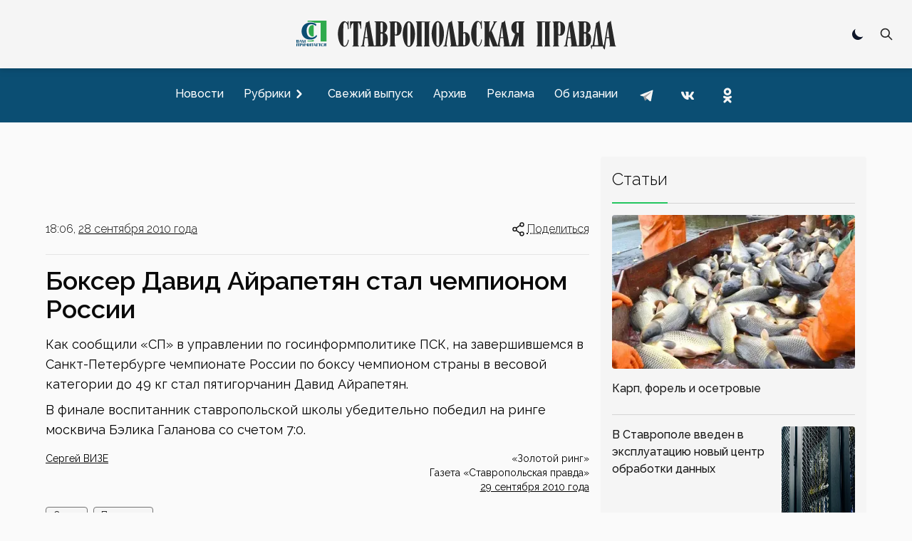

--- FILE ---
content_type: text/html; charset=utf-8
request_url: https://stapravda.ru/20100928/bokser_david_ayrapetyan_stal_chempionom_rossii_48397.html
body_size: 22517
content:
<!DOCTYPE html><html lang="ru"><head><meta charSet="utf-8"/><meta name="viewport" content="width=device-width, initial-scale=1"/><link rel="preload" href="/_next/static/media/200388358b398524-s.p.woff2" as="font" crossorigin="" type="font/woff2"/><link rel="preload" as="image" href="https://counter.yadro.ru/logo?29.2"/><link rel="stylesheet" href="/_next/static/css/ecdca6fe2c4e309e.css" data-precedence="next"/><link rel="stylesheet" href="/_next/static/css/6ea5ef15ee277fad.css" data-precedence="next"/><link rel="preload" href="/_next/static/chunks/webpack-4b4a9d4ecf79747c.js" as="script" fetchPriority="low"/><script src="/_next/static/chunks/fd9d1056-acd2ae89f2eb9d95.js" async=""></script><script src="/_next/static/chunks/864-eabe7c8d250b7cf5.js" async=""></script><script src="/_next/static/chunks/main-app-ecf32b3713b43333.js" async=""></script><link rel="preload" href="https://www.googletagmanager.com/gtag/js?id=G-Q8HL8C14J8" as="script"/><link rel="preload" href="https://yandex.ru/ads/system/context.js" as="script"/><link rel="apple-touch-icon" sizes="180x180" href="https://stapravda.ru/apple-touch-icon.png"/><link rel="icon" type="image/png" sizes="32x32" href="https://stapravda.ru/favicon-32x32.png"/><link rel="icon" type="image/png" sizes="16x16" href="https://stapravda.ru/favicon-16x16.png"/><link rel="icon" type="image/svg+xml" href="https://stapravda.ru/favicon.svg"/><link rel="icon" type="image/x-icon" sizes="16x16" href="https://stapravda.ru/favicon.ico"/><title>Боксер Давид Айрапетян стал чемпионом России | Ставропольская правда</title><meta name="description" content="	Как сообщили &amp;laquo;СП&amp;raquo; в управлении по госинформполитике ПСК, на завершившемся в Санкт-Петербурге чемпионате России по боксу чемпионом страны в весовой категории до 49 кг стал пятигорчанин Давид Айрапетян."/><meta property="og:title" content="Боксер Давид Айрапетян стал чемпионом России"/><meta property="og:description" content="	Как сообщили &amp;laquo;СП&amp;raquo; в управлении по госинформполитике ПСК, на завершившемся в Санкт-Петербурге чемпионате России по боксу чемпионом страны в весовой категории до 49 кг стал пятигорчанин Давид Айрапетян."/><meta property="og:url" content="https://stapravda.ru/20100928/bokser_david_ayrapetyan_stal_chempionom_rossii_48397.html"/><meta property="og:site_name" content="Ставропольская правда"/><meta property="og:image" content="https://s3.stapravda.ru/!/66d/p13461-1654014865-o.jpeg"/><meta property="og:type" content="article"/><meta name="twitter:card" content="summary_large_image"/><meta name="twitter:title" content="Боксер Давид Айрапетян стал чемпионом России"/><meta name="twitter:description" content="	Как сообщили &amp;laquo;СП&amp;raquo; в управлении по госинформполитике ПСК, на завершившемся в Санкт-Петербурге чемпионате России по боксу чемпионом страны в весовой категории до 49 кг стал пятигорчанин Давид Айрапетян."/><meta name="twitter:image" content="https://s3.stapravda.ru/!/66d/p13461-1654014865-o.jpeg"/><meta name="next-size-adjust"/><script src="/_next/static/chunks/polyfills-c67a75d1b6f99dc8.js" noModule=""></script></head><body class="bg-neutral-50 dark:bg-neutral-800 flex min-h-screen flex-col justify-between __className_119d3f"><div></div><script>!function(){try{var d=document.documentElement,c=d.classList;c.remove('light','dark');var e=localStorage.getItem('theme');if('system'===e||(!e&&true)){var t='(prefers-color-scheme: dark)',m=window.matchMedia(t);if(m.media!==t||m.matches){d.style.colorScheme = 'dark';c.add('dark')}else{d.style.colorScheme = 'light';c.add('light')}}else if(e){c.add(e|| '')}if(e==='light'||e==='dark')d.style.colorScheme=e}catch(e){}}()</script><nav><div id="nav-logo" class="flex h-24 fixed transition-[height] top-0 left-0 right-0 z-10 md:z-50 bg-neutral-100/[.95] dark:bg-neutral-800/[.90] backdrop-blur-md md:border-neutral-200 dark:md:border-neutral-600 mx-auto flex flex-wrap items-center justify-between px-2 py-2.5 sm:px-4 drop-shadow-md"><a class="flex-1 md:order-2 flex justify-start md:justify-center" href="/"><img id="logo" alt="Ставропольская правда" loading="lazy" width="500" height="50" decoding="async" data-nimg="1" class="transition-[height] dark:hidden w-fit h-6 xs:h-8 sm:h-12 md:max-h-16" style="color:transparent" src="/logo.svg"/><img id="logo-dark" alt="Ставропольская правда" loading="lazy" width="500" height="50" decoding="async" data-nimg="1" class="transition-[height] hidden dark:block w-fit h-6 xs:h-8 sm:h-12 md:max-h-16" style="color:transparent" src="/logo-dark.svg"/></a><div class="flex-none md:order-1 w-0 md:w-28"></div><div class="flex-none md:order-3 md:w-28 flex justify-end relative"><div class="hidden md:block"><div role="status" class="p-2.5 max-w-sm rounded animate-pulse grid content-center"><div class="bg-neutral-200 rounded-full dark:bg-neutral-700 w-5 h-5"></div></div></div><div class=" hidden fixed top-3.5 left-3.5 bottom-3.5 right-3.5 bg-neutral-100 dark:bg-neutral-800 z-40"><form class="h-full" action="/search" method="get"><div class="flex self-stretch h-full relative"><input type="text" id="search-input" class="self-center p-2.5 bg-neutral-200 w-full text-sm text-neutral-900 focus:ring-2 focus:bg-neutral-100 dark:bg-neutral-700 focus:ring-green-600 focus:border-green-600 dark:focus:border-green-600 rounded-md border-1 dark:border-neutral-600 dark:text-white placeholder:opacity-0 placeholder:md:opacity-100 placeholder:md:text-neutral-500 placeholder:dark:md:text-neutral-500" placeholder="Поиск" name="q"/><button type="submit" class="self-center absolute right-0 p-2.5 z-60 text-sm font-medium text-neutral-800 dark:text-white rounded-md hover:bg-green-600 focus:ring-4 focus:outline-none focus:ring-green-300 dark:hover:bg-green-600 dark:focus:ring-green-800 " aria-label="Поиск по сайту"><svg aria-hidden="true" class="w-5 h-5" fill="none" stroke="currentColor" viewBox="0 0 24 24" xmlns="http://www.w3.org/2000/svg"><path stroke-linecap="round" stroke-linejoin="round" stroke-width="2" d="M21 21l-6-6m2-5a7 7 0 11-14 0 7 7 0 0114 0z"></path></svg></button></div></form></div><button type="button" class=" p-2.5 z-30 text-sm font-medium text-neutral-800 dark:text-white rounded-md hover:bg-green-600 hover:text-white focus:ring-4 focus:outline-none focus:ring-transparent dark:hover:bg-green-600 dark:focus:ring-transparent "><svg aria-hidden="true" class="w-5 h-5" fill="none" stroke="currentColor" viewBox="0 0 24 24" xmlns="http://www.w3.org/2000/svg"><path stroke-linecap="round" stroke-linejoin="round" stroke-width="2" d="M21 21l-6-6m2-5a7 7 0 11-14 0 7 7 0 0114 0z"></path></svg></button><button class="grid content-center md:hidden w-9 " aria-label="Меню"><svg class="w-9 h-9 stroke-slate-900 dark:stroke-slate-100 stroke-6 pointer-events-none" viewBox="0 0 100 100"><path class="mobile-menu-toggler-line mobile-menu-toggler-line1" d="M 20,29.000046 H 80.000231 C 80.000231,29.000046 94.498839,28.817352 94.532987,66.711331 94.543142,77.980673 90.966081,81.670246 85.259173,81.668997 79.552261,81.667751 75.000211,74.999942 75.000211,74.999942 L 25.000021,25.000058"></path><path class="mobile-menu-toggler-line mobile-menu-toggler-line2" d="M 20,50 H 80"></path><path class="mobile-menu-toggler-line mobile-menu-toggler-line3" d="M 20,70.999954 H 80.000231 C 80.000231,70.999954 94.498839,71.182648 94.532987,33.288669 94.543142,22.019327 90.966081,18.329754 85.259173,18.331003 79.552261,18.332249 75.000211,25.000058 75.000211,25.000058 L 25.000021,74.999942"></path></svg></button></div></div><div id="drawer-navigation" class="fixed top-0 left-0 z-40 h-screen p-4 overflow-y-auto transition-transform w-80 bg-neutral-200 dark:bg-neutral-700 touch-pan-x -translate-x-full md:transform-none md:relative md:h-auto md:overflow-visible md:w-auto md:mt-24 md:z-auto md:p-0 md:flex md:justify-center md:bg-[#0b4e73] md:text-neutral-900" aria-labelledby="drawer-navigation-label" aria-modal="true" role="dialog"><h5 id="drawer-navigation-label" class="text-base font-semibold text-gray-500 uppercase dark:text-gray-400 md:hidden">Меню</h5><div class="text-gray-400 bg-transparent hover:bg-gray-200 hover:text-gray-900 rounded-lg text-sm absolute top-0 right-16 inline-flex items-center dark:hover:bg-gray-600 dark:hover:text-white md:hidden mt-2.5"><div role="status" class="p-2.5 max-w-sm rounded animate-pulse grid content-center"><div class="bg-neutral-200 rounded-full dark:bg-neutral-700 w-5 h-5"></div></div></div><button type="button" data-drawer-hide="drawer-navigation" aria-controls="drawer-navigation" class="text-gray-400 bg-transparent hover:bg-gray-200 hover:text-gray-900 rounded-lg text-sm absolute top-0 right-2.5 inline-flex items-center dark:hover:bg-gray-600 dark:hover:text-white md:hidden p-2.5 mt-2.5"><svg aria-hidden="true" class="w-5 h-5" fill="currentColor" viewBox="0 0 20 20" xmlns="http://www.w3.org/2000/svg"><path fill-rule="evenodd" d="M4.293 4.293a1 1 0 011.414 0L10 8.586l4.293-4.293a1 1 0 111.414 1.414L11.414 10l4.293 4.293a1 1 0 01-1.414 1.414L10 11.414l-4.293 4.293a1 1 0 01-1.414-1.414L8.586 10 4.293 5.707a1 1 0 010-1.414z" clip-rule="evenodd"></path></svg><span class="sr-only">Закрыть меню</span></button><div class="py-4 overflow-y-auto md:overflow-auto"><ul class="space-y-2 font-medium md:flex md:space-y-0 md:space-x-3"><li><a class="flex items-center p-2 rounded-lg hover:bg-black/10 hover:md:bg-white/10 dark:hover:bg-white/10  text-neutral-900 md:text-white dark:text-white" href="/news"><span class="flex-1 whitespace-nowrap">Новости</span></a></li><li><button type="button" class="flex items-center w-full p-2 text-base text-neutral-900 md:text-white rounded-lg group dark:text-white hover:bg-black/10 hover:md:bg-white/10 dark:hover:bg-white/10" aria-controls="dropdown-example" data-collapse-toggle="dropdown-example" aria-expanded="false"><span class="flex-1 text-left whitespace-nowrap">Рубрики</span><svg class="w-6 h-6 -rotate-90" fill="currentColor" viewBox="0 0 20 20" xmlns="http://www.w3.org/2000/svg"><path fill-rule="evenodd" d="M5.293 7.293a1 1 0 011.414 0L10 10.586l3.293-3.293a1 1 0 111.414 1.414l-4 4a1 1 0 01-1.414 0l-4-4a1 1 0 010-1.414z" clip-rule="evenodd"></path></svg></button><ul class="space-y-2 md:shadow md:shadow-neutral-900/50 md:dark:shadow-neutral-100/50 hidden md:absolute md:z-40 rounded bg-neutral-300 dark:bg-neutral-600"><li><div class="relative"><div class="flex items-center relative"><a class="items-center w- w-full py-2 px-3 text-neutral-900 transition duration-75 rounded dark:text-white hover:bg-black/10 dark:hover:bg-white/10 whitespace-nowrap" href="/politics">Политика</a><svg class="h-6 cursor-pointer w-14 fill-neutral-900 dark:fill-neutral-100 -rotate-90" viewBox="0 0 20 20" xmlns="http://www.w3.org/2000/svg"><path fill-rule="evenodd" d="M5.293 7.293a1 1 0 011.414 0L10 10.586l3.293-3.293a1 1 0 111.414 1.414l-4 4a1 1 0 01-1.414 0l-4-4a1 1 0 010-1.414z" clip-rule="evenodd"></path></svg></div><ul class="space-y-2 ml-4 md:shadow md:shadow-neutral-900/50 md:dark:shadow-neutral-100/50 hidden md:absolute md:z-40 md:top-0 md:left-full md:ml-0 rounded bg-neutral-300 dark:bg-neutral-600"><li><a class="flex items-center w-full py-2 px-3 text-neutral-900 transition duration-75 rounded dark:text-white hover:bg-black/10 dark:hover:bg-white/10 whitespace-nowrap" href="/gubernator">Губернатор СК</a></li><li><a class="flex items-center w-full py-2 px-3 text-neutral-900 transition duration-75 rounded dark:text-white hover:bg-black/10 dark:hover:bg-white/10 whitespace-nowrap" href="/government">Правительство СК</a></li><li><a class="flex items-center w-full py-2 px-3 text-neutral-900 transition duration-75 rounded dark:text-white hover:bg-black/10 dark:hover:bg-white/10 whitespace-nowrap" href="/elections">Выборы</a></li></ul></div></li><li><div class="relative"><div class="flex items-center relative"><a class="items-center w- w-full py-2 px-3 text-neutral-900 transition duration-75 rounded dark:text-white hover:bg-black/10 dark:hover:bg-white/10 whitespace-nowrap" href="/economy">Экономика</a><svg class="h-6 cursor-pointer w-14 fill-neutral-900 dark:fill-neutral-100 -rotate-90" viewBox="0 0 20 20" xmlns="http://www.w3.org/2000/svg"><path fill-rule="evenodd" d="M5.293 7.293a1 1 0 011.414 0L10 10.586l3.293-3.293a1 1 0 111.414 1.414l-4 4a1 1 0 01-1.414 0l-4-4a1 1 0 010-1.414z" clip-rule="evenodd"></path></svg></div><ul class="space-y-2 ml-4 md:shadow md:shadow-neutral-900/50 md:dark:shadow-neutral-100/50 hidden md:absolute md:z-40 md:top-0 md:left-full md:ml-0 rounded bg-neutral-300 dark:bg-neutral-600"><li><a class="flex items-center w-full py-2 px-3 text-neutral-900 transition duration-75 rounded dark:text-white hover:bg-black/10 dark:hover:bg-white/10 whitespace-nowrap" href="/agriculture">Сельское хозяйство</a></li><li><a class="flex items-center w-full py-2 px-3 text-neutral-900 transition duration-75 rounded dark:text-white hover:bg-black/10 dark:hover:bg-white/10 whitespace-nowrap" href="/communhoz">ЖКХ</a></li></ul></div></li><li><div class="relative"><div class="flex items-center relative"><a class="items-center w- w-full py-2 px-3 text-neutral-900 transition duration-75 rounded dark:text-white hover:bg-black/10 dark:hover:bg-white/10 whitespace-nowrap" href="/society">Общество</a><svg class="h-6 cursor-pointer w-14 fill-neutral-900 dark:fill-neutral-100 -rotate-90" viewBox="0 0 20 20" xmlns="http://www.w3.org/2000/svg"><path fill-rule="evenodd" d="M5.293 7.293a1 1 0 011.414 0L10 10.586l3.293-3.293a1 1 0 111.414 1.414l-4 4a1 1 0 01-1.414 0l-4-4a1 1 0 010-1.414z" clip-rule="evenodd"></path></svg></div><ul class="space-y-2 ml-4 md:shadow md:shadow-neutral-900/50 md:dark:shadow-neutral-100/50 hidden md:absolute md:z-40 md:top-0 md:left-full md:ml-0 rounded bg-neutral-300 dark:bg-neutral-600"><li><a class="flex items-center w-full py-2 px-3 text-neutral-900 transition duration-75 rounded dark:text-white hover:bg-black/10 dark:hover:bg-white/10 whitespace-nowrap" href="/autoworld">Автомир</a></li><li><a class="flex items-center w-full py-2 px-3 text-neutral-900 transition duration-75 rounded dark:text-white hover:bg-black/10 dark:hover:bg-white/10 whitespace-nowrap" href="/army">Армия</a></li><li><a class="flex items-center w-full py-2 px-3 text-neutral-900 transition duration-75 rounded dark:text-white hover:bg-black/10 dark:hover:bg-white/10 whitespace-nowrap" href="/religions">Религия</a></li><li><a class="flex items-center w-full py-2 px-3 text-neutral-900 transition duration-75 rounded dark:text-white hover:bg-black/10 dark:hover:bg-white/10 whitespace-nowrap" href="/health">Здоровье</a></li><li><a class="flex items-center w-full py-2 px-3 text-neutral-900 transition duration-75 rounded dark:text-white hover:bg-black/10 dark:hover:bg-white/10 whitespace-nowrap" href="/ecology">Экология</a></li></ul></div></li><li><div class="relative"><div class="flex items-center relative"><a class="items-center w- w-full py-2 px-3 text-neutral-900 transition duration-75 rounded dark:text-white hover:bg-black/10 dark:hover:bg-white/10 whitespace-nowrap" href="/culture">Культура</a><svg class="h-6 cursor-pointer w-14 fill-neutral-900 dark:fill-neutral-100 -rotate-90" viewBox="0 0 20 20" xmlns="http://www.w3.org/2000/svg"><path fill-rule="evenodd" d="M5.293 7.293a1 1 0 011.414 0L10 10.586l3.293-3.293a1 1 0 111.414 1.414l-4 4a1 1 0 01-1.414 0l-4-4a1 1 0 010-1.414z" clip-rule="evenodd"></path></svg></div><ul class="space-y-2 ml-4 md:shadow md:shadow-neutral-900/50 md:dark:shadow-neutral-100/50 hidden md:absolute md:z-40 md:top-0 md:left-full md:ml-0 rounded bg-neutral-300 dark:bg-neutral-600"><li><a class="flex items-center w-full py-2 px-3 text-neutral-900 transition duration-75 rounded dark:text-white hover:bg-black/10 dark:hover:bg-white/10 whitespace-nowrap" href="/library">Библиотеки</a></li><li><a class="flex items-center w-full py-2 px-3 text-neutral-900 transition duration-75 rounded dark:text-white hover:bg-black/10 dark:hover:bg-white/10 whitespace-nowrap" href="/cinema">Кино</a></li><li><a class="flex items-center w-full py-2 px-3 text-neutral-900 transition duration-75 rounded dark:text-white hover:bg-black/10 dark:hover:bg-white/10 whitespace-nowrap" href="/museum">Музеи</a></li><li><a class="flex items-center w-full py-2 px-3 text-neutral-900 transition duration-75 rounded dark:text-white hover:bg-black/10 dark:hover:bg-white/10 whitespace-nowrap" href="/teatre">Театр</a></li><li><a class="flex items-center w-full py-2 px-3 text-neutral-900 transition duration-75 rounded dark:text-white hover:bg-black/10 dark:hover:bg-white/10 whitespace-nowrap" href="/circus">Цирк</a></li></ul></div></li><li><div class="relative"><div class="flex items-center relative"><a class="items-center w- w-full py-2 px-3 text-neutral-900 transition duration-75 rounded dark:text-white hover:bg-black/10 dark:hover:bg-white/10 whitespace-nowrap" href="/sport">Спорт</a><svg class="h-6 cursor-pointer w-14 fill-neutral-900 dark:fill-neutral-100 -rotate-90" viewBox="0 0 20 20" xmlns="http://www.w3.org/2000/svg"><path fill-rule="evenodd" d="M5.293 7.293a1 1 0 011.414 0L10 10.586l3.293-3.293a1 1 0 111.414 1.414l-4 4a1 1 0 01-1.414 0l-4-4a1 1 0 010-1.414z" clip-rule="evenodd"></path></svg></div><ul class="space-y-2 ml-4 md:shadow md:shadow-neutral-900/50 md:dark:shadow-neutral-100/50 hidden md:absolute md:z-40 md:top-0 md:left-full md:ml-0 rounded bg-neutral-300 dark:bg-neutral-600"><li><a class="flex items-center w-full py-2 px-3 text-neutral-900 transition duration-75 rounded dark:text-white hover:bg-black/10 dark:hover:bg-white/10 whitespace-nowrap" href="/autosport">Автоспорт</a></li><li><a class="flex items-center w-full py-2 px-3 text-neutral-900 transition duration-75 rounded dark:text-white hover:bg-black/10 dark:hover:bg-white/10 whitespace-nowrap" href="/basketbol">Баскетбол</a></li><li><a class="flex items-center w-full py-2 px-3 text-neutral-900 transition duration-75 rounded dark:text-white hover:bg-black/10 dark:hover:bg-white/10 whitespace-nowrap" href="/voleyball">Волейбол</a></li><li><a class="flex items-center w-full py-2 px-3 text-neutral-900 transition duration-75 rounded dark:text-white hover:bg-black/10 dark:hover:bg-white/10 whitespace-nowrap" href="/handbal">Гандбол</a></li><li><a class="flex items-center w-full py-2 px-3 text-neutral-900 transition duration-75 rounded dark:text-white hover:bg-black/10 dark:hover:bg-white/10 whitespace-nowrap" href="/track_and_field_athletics">Легкая атлетика</a></li><li><a class="flex items-center w-full py-2 px-3 text-neutral-900 transition duration-75 rounded dark:text-white hover:bg-black/10 dark:hover:bg-white/10 whitespace-nowrap" href="/futbol">Футбол</a></li></ul></div></li><li><div class="relative"><div class="flex items-center relative"><a class="items-center w- w-full py-2 px-3 text-neutral-900 transition duration-75 rounded dark:text-white hover:bg-black/10 dark:hover:bg-white/10 whitespace-nowrap" href="/science">Наука</a></div></div></li><li><div class="relative"><div class="flex items-center relative"><a class="items-center w- w-full py-2 px-3 text-neutral-900 transition duration-75 rounded dark:text-white hover:bg-black/10 dark:hover:bg-white/10 whitespace-nowrap" href="/education">Образование</a></div></div></li><li><div class="relative"><div class="flex items-center relative"><a class="items-center w- w-full py-2 px-3 text-neutral-900 transition duration-75 rounded dark:text-white hover:bg-black/10 dark:hover:bg-white/10 whitespace-nowrap" href="/law">Закон</a></div></div></li><li><div class="relative"><div class="flex items-center relative"><a class="items-center w- w-full py-2 px-3 text-neutral-900 transition duration-75 rounded dark:text-white hover:bg-black/10 dark:hover:bg-white/10 whitespace-nowrap" href="/event">Происшествия</a></div></div></li></ul></li><li><a class="flex items-center p-2 rounded-lg hover:bg-black/10 hover:md:bg-white/10 dark:hover:bg-white/10  text-neutral-900 md:text-white dark:text-white" href="/current"><span class="flex-1 whitespace-nowrap">Свежий выпуск</span></a></li><li><a class="flex items-center p-2 rounded-lg hover:bg-black/10 hover:md:bg-white/10 dark:hover:bg-white/10  text-neutral-900 md:text-white dark:text-white" href="/archive"><span class="flex-1 whitespace-nowrap">Архив</span></a></li><li><a class="flex items-center p-2 rounded-lg hover:bg-black/10 hover:md:bg-white/10 dark:hover:bg-white/10  text-neutral-900 md:text-white dark:text-white" href="/advertising"><span class="flex-1 whitespace-nowrap">Реклама</span></a></li><li><a class="flex items-center p-2 rounded-lg hover:bg-black/10 hover:md:bg-white/10 dark:hover:bg-white/10  text-neutral-900 md:text-white dark:text-white" href="/about"><span class="flex-1 whitespace-nowrap">Об издании</span></a></li><li class="inline-block"><a href="https://t.me/sta_pravda"><svg xmlns="http://www.w3.org/2000/svg" viewBox="0 0 48 48" class="m-1 h-9 fill-transparent hover:fill-black/10 md:hover:fill-white/10 dark:hover:fill-white/10"><path d="M24 4A20 20 0 1 0 24 44A20 20 0 1 0 24 4Z"></path><path class="fill-neutral-700 md:fill-neutral-100 dark:fill-neutral-100" d="M33.95,15l-3.746,19.126c0,0-0.161,0.874-1.245,0.874c-0.576,0-0.873-0.274-0.873-0.274l-8.114-6.733 l-3.97-2.001l-5.095-1.355c0,0-0.907-0.262-0.907-1.012c0-0.625,0.933-0.923,0.933-0.923l21.316-8.468 c-0.001-0.001,0.651-0.235,1.126-0.234C33.667,14,34,14.125,34,14.5C34,14.75,33.95,15,33.95,15z"></path><path class="fill-neutral-500 md:fill-neutral-400 dark:fill-neutral-400" d="M23,30.505l-3.426,3.374c0,0-0.149,0.115-0.348,0.12c-0.069,0.002-0.143-0.009-0.219-0.043 l0.964-5.965L23,30.505z"></path><path class="fill-neutral-500 md:fill-neutral-400 dark:fill-neutral-400" d="M29.897,18.196c-0.169-0.22-0.481-0.26-0.701-0.093L16,26c0,0,2.106,5.892,2.427,6.912 c0.322,1.021,0.58,1.045,0.58,1.045l0.964-5.965l9.832-9.096C30.023,18.729,30.064,18.416,29.897,18.196z"></path></svg></a></li><li class="inline-block"><a href="https://vk.com/stapravda"><svg xmlns="http://www.w3.org/2000/svg" viewBox="0 0 48 48" class="m-1 h-9 fill-transparent hover:fill-black/10 md:hover:fill-white/10 dark:hover:fill-white/10"><path d="M24 4A20 20 0 1 0 24 44A20 20 0 1 0 24 4Z"></path><path class="fill-neutral-700 md:fill-neutral-100 dark:fill-neutral-100" d="M35.937,18.041c0.046-0.151,0.068-0.291,0.062-0.416C35.984,17.263,35.735,17,35.149,17h-2.618 c-0.661,0-0.966,0.4-1.144,0.801c0,0-1.632,3.359-3.513,5.574c-0.61,0.641-0.92,0.625-1.25,0.625C26.447,24,26,23.786,26,23.199 v-5.185C26,17.32,25.827,17,25.268,17h-4.649C20.212,17,20,17.32,20,17.641c0,0.667,0.898,0.827,1,2.696v3.623 C21,24.84,20.847,25,20.517,25c-0.89,0-2.642-3-3.815-6.932C16.448,17.294,16.194,17,15.533,17h-2.643 C12.127,17,12,17.374,12,17.774c0,0.721,0.6,4.619,3.875,9.101C18.25,30.125,21.379,32,24.149,32c1.678,0,1.85-0.427,1.85-1.094 v-2.972C26,27.133,26.183,27,26.717,27c0.381,0,1.158,0.25,2.658,2c1.73,2.018,2.044,3,3.036,3h2.618 c0.608,0,0.957-0.255,0.971-0.75c0.003-0.126-0.015-0.267-0.056-0.424c-0.194-0.576-1.084-1.984-2.194-3.326 c-0.615-0.743-1.222-1.479-1.501-1.879C32.062,25.36,31.991,25.176,32,25c0.009-0.185,0.105-0.361,0.249-0.607 C32.223,24.393,35.607,19.642,35.937,18.041z"></path></svg></a></li><li class="inline-block"><a href="https://ok.ru/stapravda"><svg xmlns="http://www.w3.org/2000/svg" viewBox="0 0 48 48" class="m-1 h-9 fill-transparent hover:fill-black/10 md:hover:fill-white/10 dark:hover:fill-white/10"><path d="M24 4A20 20 0 1 0 24 44A20 20 0 1 0 24 4Z"></path><path class="fill-neutral-700 md:fill-neutral-100 dark:fill-neutral-100" d="M26.9,30.4c1.5-0.3,2.9-0.9,4.1-1.7c1-0.6,1.3-1.9,0.7-2.9c-0.6-1-1.9-1.3-2.9-0.7c-2.9,1.8-6.7,1.8-9.6,0c-1-0.6-2.3-0.3-2.9,0.7c-0.6,1-0.3,2.3,0.7,2.9c1.3,0.8,2.7,1.4,4.1,1.7l-4,4c-0.8,0.8-0.8,2.1,0,3c0.4,0.4,0.9,0.6,1.5,0.6c0.5,0,1.1-0.2,1.5-0.6l3.9-3.9l3.9,3.9c0.8,0.8,2.1,0.8,3,0c0.8-0.8,0.8-2.1,0-3C30.9,34.4,26.9,30.4,26.9,30.4z M24,10c-3.9,0-7,3.1-7,7c0,3.9,3.1,7,7,7c3.9,0,7-3.1,7-7C31,13.1,27.9,10,24,10z M24,20c-1.7,0-3-1.3-3-3c0-1.7,1.3-3,3-3c1.7,0,3,1.3,3,3C27,18.7,25.7,20,24,20z"></path></svg></a></li></ul></div></div></nav><div class="relative md:container mx-auto lg:max-w-6xl px-3 md:px-0 mt-28 md:mt-4"></div><main class="md:container md:mx-auto lg:max-w-6xl md:mt-auto grid grid-cols-1 md:grid-cols-6 gap-4 px-4 md:px-0"><div class="col-span-1 md:col-span-4"><div id="_kkH2H4y6YLPLF-4Vpb2W" class=" mt-4 h-[5.625rem]"></div><div class="flex justify-between mt-4 font-light"><div>18:06, <a class="underline hover:no-underline underline-offset-4" href="/20100928">28 сентября 2010 года</a></div><div><button id="headlessui-menu-button-:R1icmmmcqla:" type="button" aria-haspopup="menu" aria-expanded="false" data-headlessui-state=""><div class="flex cursor-pointer"><svg class="h-6 stroke-neutral-900 dark:stroke-neutral-100" viewBox="0 0 24 24" fill="none" xmlns="http://www.w3.org/2000/svg"><path d="M9 12C9 13.3807 7.88071 14.5 6.5 14.5C5.11929 14.5 4 13.3807 4 12C4 10.6193 5.11929 9.5 6.5 9.5C7.88071 9.5 9 10.6193 9 12Z" stroke-width="1.5"></path><path d="M14 6.5L9 10" stroke-width="1.5" stroke-linecap="round"></path><path d="M14 17.5L9 14" stroke-width="1.5" stroke-linecap="round"></path><path d="M19 18.5C19 19.8807 17.8807 21 16.5 21C15.1193 21 14 19.8807 14 18.5C14 17.1193 15.1193 16 16.5 16C17.8807 16 19 17.1193 19 18.5Z" stroke-width="1.5"></path><path d="M19 5.5C19 6.88071 17.8807 8 16.5 8C15.1193 8 14 6.88071 14 5.5C14 4.11929 15.1193 3 16.5 3C17.8807 3 19 4.11929 19 5.5Z" stroke-width="1.5"></path></svg><div class="underline underline-offset-4 hover:no-underline decoration-dotted">Поделиться</div></div></button></div></div><hr class="border-neutral-200 dark:border-neutral-700 my-4 w-full"/><h1 class="text-xl md:text-3xl lg:text-4xl font-semibold dark:text-white my-4 text-neutral-950">Боксер Давид Айрапетян стал чемпионом России</h1><div class="rounded-lg bg-neutral-200 dark:bg-neutral-700 mb-4"><div class="yarl__root yarl__relative" style="width:100%;max-width:800px;aspect-ratio:3 / 2;margin:0 auto"><div class="yarl__fullscreen yarl__fullsize"><div class="yarl__container yarl__flex_center" style="--yarl__controller_touch_action:pan-y;background-color:transparent" role="presentation" aria-live="polite" tabindex="-1"></div></div></div></div><p class="mb-2 text-[1.125rem] leading-7">
	Как сообщили «СП» в управлении по госинформполитике ПСК, на завершившемся в Санкт-Петербурге чемпионате России по боксу чемпионом страны в весовой категории до 49 кг стал пятигорчанин Давид Айрапетян.</p><p></p><p class="mb-2 text-[1.125rem] leading-7">
	В финале воспитанник ставропольской школы убедительно победил на ринге москвича Бэлика Галанова со счетом 7:0.</p><div class="grid grid-cols-1 md:grid-cols-2 gap-4 mb-4 mt-4"><div class="text-sm"><span class="italic"><a class="underline underline-offset-4 hover:no-underline" href="/editors/sergey_vize">Сергей ВИЗЕ</a></span></div><div class="text-sm text-left md:text-right order-2 "><div>«<!-- -->Золотой ринг<!-- -->»</div><div>Газета «Ставропольская правда»<!-- --> <br/><a class="underline underline-offset-4 hover:no-underline" href="/20100929">29 сентября 2010 года</a></div></div></div><div class="mb-4"><a class="bg-neutral-100 text-neutral-800 text-xs font-medium inline-flex items-center px-2.5 py-0.5 rounded mr-2 dark:bg-neutral-700 dark:text-neutral-400 border border-neutral-500 hover:border-green-800 hover:bg-green-600 hover:text-neutral-50 hover:dark:border-green-600 hover:dark:bg-green-700 hover:dark:text-neutral-50" href="/sport">Спорт</a><a class="bg-neutral-100 text-neutral-800 text-xs font-medium inline-flex items-center px-2.5 py-0.5 rounded mr-2 dark:bg-neutral-700 dark:text-neutral-400 border border-neutral-500 hover:border-green-800 hover:bg-green-600 hover:text-neutral-50 hover:dark:border-green-600 hover:dark:bg-green-700 hover:dark:text-neutral-50" href="/pyatigorsk">Пятигорск</a></div><hr class="my-3 border-neutral-200 dark:border-neutral-700 lg:my-4"/></div><div class="col-span-1 md:col-span-2 relative mt-4"><div id="X0GlUjiadcgInOuoWzNk4" class=" mb-4"></div><div class="md:sticky md:top-20"><div class="rounded bg-neutral-100 dark:bg-neutral-700 px-4"><!--$--><div class="flex select-none pt-4"><div class="pb-4 border-b-green-500 border-b-2 font-light text-2xl">Статьи</div><div class="flex-1 border-b-neutral-300 dark:border-b-neutral-600 border-b"></div></div><div class="grid divide-y divide-solid divide-neutral-300 dark:divide-neutral-600 mt-4"><a class="group" href="/20260124/karp_forel_i_osetrovye_241315.html"><div class="justify-self-end flex grid"><img alt="Карп, форель и осетровые" loading="lazy" width="373" height="210" decoding="async" data-nimg="1" class="aspect-[16/9] h-fit rounded group-hover:brightness-110 transition-all" style="color:transparent" srcSet="/_next/image?url=https%3A%2F%2Fs3.stapravda.ru%2F!%2F7e2%2Fp230624-1769186349-992x558.jpeg&amp;w=384&amp;q=75 1x, /_next/image?url=https%3A%2F%2Fs3.stapravda.ru%2F!%2F7e2%2Fp230624-1769186349-992x558.jpeg&amp;w=750&amp;q=75 2x" src="/_next/image?url=https%3A%2F%2Fs3.stapravda.ru%2F!%2F7e2%2Fp230624-1769186349-992x558.jpeg&amp;w=750&amp;q=75"/></div><div class="col-span-2 flex flex-col justify-between leading-normal py-4"><h5 class="mb-2 font-medium text-neutral-900 dark:text-white">Карп, форель и осетровые</h5></div></a><a class="grid grid-cols-3 gap-4 justify-items-stretch flex-row group" href="/20260124/v_stavropole_vveden_v_ekspluatatsiyu_novyy_tsentr_obrabotki_dann_241314.html"><div class="col-span-2 flex flex-col justify-between leading-normal py-4"><h5 class="mb-2 font-medium text-neutral-900 dark:text-white">В Ставрополе введен в эксплуатацию новый центр обработки данных</h5></div><div class="justify-self-end flex grid py-4"><img alt="В Ставрополе введен в эксплуатацию новый центр обработки данных" loading="lazy" width="373" height="210" decoding="async" data-nimg="1" class="aspect-[16/9] h-fit rounded group-hover:brightness-110 transition-all" style="color:transparent" srcSet="/_next/image?url=https%3A%2F%2Fs3.stapravda.ru%2F!%2Fa9e%2Fp230621-1769186198-992x558.jpeg&amp;w=384&amp;q=75 1x, /_next/image?url=https%3A%2F%2Fs3.stapravda.ru%2F!%2Fa9e%2Fp230621-1769186198-992x558.jpeg&amp;w=750&amp;q=75 2x" src="/_next/image?url=https%3A%2F%2Fs3.stapravda.ru%2F!%2Fa9e%2Fp230621-1769186198-992x558.jpeg&amp;w=750&amp;q=75"/></div></a><a class="grid grid-cols-3 gap-4 justify-items-stretch flex-row group" href="/20260123/stavropolskiy_doktor_meditsinskih_nauk_rasskazal_o_pravilah_zimn_241190.html"><div class="col-span-2 flex flex-col justify-between leading-normal py-4"><h5 class="mb-2 font-medium text-neutral-900 dark:text-white">Ставропольский доктор медицинских наук рассказал о правилах зимнего ухода за кожей</h5></div><div class="justify-self-end flex grid py-4"><img alt="Ставропольский доктор медицинских наук рассказал о правилах зимнего ухода за кожей" loading="lazy" width="373" height="210" decoding="async" data-nimg="1" class="aspect-[16/9] h-fit rounded group-hover:brightness-110 transition-all" style="color:transparent" srcSet="/_next/image?url=https%3A%2F%2Fs3.stapravda.ru%2F!%2F21a%2Fp230625-1769186908-576x324.jpeg&amp;w=384&amp;q=75 1x, /_next/image?url=https%3A%2F%2Fs3.stapravda.ru%2F!%2F21a%2Fp230625-1769186908-576x324.jpeg&amp;w=750&amp;q=75 2x" src="/_next/image?url=https%3A%2F%2Fs3.stapravda.ru%2F!%2F21a%2Fp230625-1769186908-576x324.jpeg&amp;w=750&amp;q=75"/></div></a><a class="grid grid-cols-3 gap-4 justify-items-stretch flex-row group" href="/20260117/v_rits_sk_sostoyalas_presskonferentsiya_s_uchastiem_predstavitel_241100.html"><div class="col-span-2 flex flex-col justify-between leading-normal py-4"><h5 class="mb-2 font-medium text-neutral-900 dark:text-white">В РИЦ СК состоялась пресс-конференция с участием представителей гандбольного клуба «Виктор»</h5></div><div class="justify-self-end flex grid py-4"><img alt="В РИЦ СК состоялась пресс-конференция с участием представителей гандбольного клуба «Виктор»" loading="lazy" width="373" height="210" decoding="async" data-nimg="1" class="aspect-[16/9] h-fit rounded group-hover:brightness-110 transition-all" style="color:transparent" srcSet="/_next/image?url=https%3A%2F%2Fs3.stapravda.ru%2F!%2Ffa1%2Fp230626-1769187298-576x324.jpeg&amp;w=384&amp;q=75 1x, /_next/image?url=https%3A%2F%2Fs3.stapravda.ru%2F!%2Ffa1%2Fp230626-1769187298-576x324.jpeg&amp;w=750&amp;q=75 2x" src="/_next/image?url=https%3A%2F%2Fs3.stapravda.ru%2F!%2Ffa1%2Fp230626-1769187298-576x324.jpeg&amp;w=750&amp;q=75"/></div></a><a class="grid grid-cols-3 gap-4 justify-items-stretch flex-row group" href="/20260116/domashniy_teatr_v_staromarevke_postavil_spektakl_po_stiham_boyts_241056.html"><div class="col-span-2 flex flex-col justify-between leading-normal py-4"><h5 class="mb-2 font-medium text-neutral-900 dark:text-white">Домашний театр в Старомарьевке поставил спектакль по стихам бойца СВО</h5></div><div class="justify-self-end flex grid py-4"><img alt="Домашний театр в Старомарьевке поставил спектакль по стихам бойца СВО" loading="lazy" width="373" height="210" decoding="async" data-nimg="1" class="aspect-[16/9] h-fit rounded group-hover:brightness-110 transition-all" style="color:transparent" srcSet="/_next/image?url=https%3A%2F%2Fs3.stapravda.ru%2F!%2Fa9f%2Fp230383-1768490532-576x324.jpeg&amp;w=384&amp;q=75 1x, /_next/image?url=https%3A%2F%2Fs3.stapravda.ru%2F!%2Fa9f%2Fp230383-1768490532-576x324.jpeg&amp;w=750&amp;q=75 2x" src="/_next/image?url=https%3A%2F%2Fs3.stapravda.ru%2F!%2Fa9f%2Fp230383-1768490532-576x324.jpeg&amp;w=750&amp;q=75"/></div></a></div><!--/$--></div></div></div></main><!--$--><div class="bg-neutral-100 dark:bg-neutral-700 pb-4 mt-4"><div><div class="react-horizontal-scrolling-menu--wrapper "><div class="react-horizontal-scrolling-menu--header"><div class="flex items-center"><div class="px-4 py-2.5 text-2xl font-light">Рекомендуем</div><div class="grow"></div><div class="hidden md:flex justify-end gap-4 px-4"><button disabled="" aria-label="Вперед/Назад" class="flex justify-center select-none p-2.5 cursor-default"><svg xmlns="http://www.w3.org/2000/svg" viewBox="0 0 50 50" class="h-6 fill-neutral-200 dark:fill-neutral-600"><path d="M 11.957031 13.988281 C 11.699219 14.003906 11.457031 14.117188 11.28125 14.308594 L 1.015625 25 L 11.28125 35.691406 C 11.527344 35.953125 11.894531 36.0625 12.242188 35.976563 C 12.589844 35.890625 12.867188 35.625 12.964844 35.28125 C 13.066406 34.933594 12.972656 34.5625 12.71875 34.308594 L 4.746094 26 L 48 26 C 48.359375 26.003906 48.695313 25.816406 48.878906 25.503906 C 49.058594 25.191406 49.058594 24.808594 48.878906 24.496094 C 48.695313 24.183594 48.359375 23.996094 48 24 L 4.746094 24 L 12.71875 15.691406 C 13.011719 15.398438 13.09375 14.957031 12.921875 14.582031 C 12.753906 14.203125 12.371094 13.96875 11.957031 13.988281 Z"></path></svg></button> <button aria-label="Вперед/Назад" class="flex justify-center select-none p-2.5 cursor-pointer"><svg xmlns="http://www.w3.org/2000/svg" viewBox="0 0 50 50" class="h-6 fill-neutral-900 dark:fill-neutral-100"><path d="M 38.035156 13.988281 C 37.628906 13.980469 37.257813 14.222656 37.09375 14.59375 C 36.933594 14.96875 37.015625 15.402344 37.300781 15.691406 L 45.277344 24 L 2.023438 24 C 1.664063 23.996094 1.328125 24.183594 1.148438 24.496094 C 0.964844 24.808594 0.964844 25.191406 1.148438 25.503906 C 1.328125 25.816406 1.664063 26.003906 2.023438 26 L 45.277344 26 L 37.300781 34.308594 C 36.917969 34.707031 36.933594 35.339844 37.332031 35.722656 C 37.730469 36.105469 38.363281 36.09375 38.746094 35.691406 L 49.011719 25 L 38.746094 14.308594 C 38.5625 14.109375 38.304688 13.996094 38.035156 13.988281 Z"></path></svg></button></div></div></div><div class="react-horizontal-scrolling-menu--inner-wrapper"><div class="react-horizontal-scrolling-menu--arrow-left"></div><div class="react-horizontal-scrolling-menu--scroll-container touch-pan-x no-scrollbar snap-x"><div class="react-horizontal-scrolling-menu--item " data-key="0" data-index="0"><div><div data-cy="0" role="div" tabindex="0" class="w-52 ml-4 select-none"><div class="max-w-sm rounded drag-none select-none relative"><a class="group drag-none relative" href="/20260124/gandbolistki_stavropolya_podelili_ochki_s_liderami_vysshey_ligi__241327.html"><img alt="Гандболистки «Ставрополья» поделили очки с лидерами высшей лиги из Тольятти  " loading="lazy" width="373" height="210" decoding="async" data-nimg="1" class="rounded-t drag-none group-hover:brightness-110 transition-all" style="color:transparent" srcSet="/_next/image?url=https%3A%2F%2Fstatic.stapravda.ru%2F!%2F485%2Fp230640-1769260189-992x558.jpeg&amp;w=384&amp;q=75 1x, /_next/image?url=https%3A%2F%2Fstatic.stapravda.ru%2F!%2F485%2Fp230640-1769260189-992x558.jpeg&amp;w=750&amp;q=75 2x" src="/_next/image?url=https%3A%2F%2Fstatic.stapravda.ru%2F!%2F485%2Fp230640-1769260189-992x558.jpeg&amp;w=750&amp;q=75"/><div class="pt-4 drag-none"><div class="text-sm font-light pb-2 drag-none text-neutral-600 dark:text-neutral-300">17:08, 24 января</div><p class="mb-2 tracking-tight drag-none">Гандболистки «Ставрополья» поделили очки с лидерами высшей лиги из Тольятти  </p></div></a></div></div></div></div><div class="react-horizontal-scrolling-menu--separator " data-key="0-separator" data-index="0.1"></div><div class="react-horizontal-scrolling-menu--item " data-key="1" data-index="1"><div><div data-cy="1" role="div" tabindex="0" class="w-52 ml-4 select-none"><div id="R-A-209463-27-1-48397" class=" max-w-sm rounded drag-none select-none relative"></div></div></div></div><div class="react-horizontal-scrolling-menu--separator " data-key="1-separator" data-index="1.1"></div><div class="react-horizontal-scrolling-menu--item " data-key="2" data-index="2"><div><div data-cy="2" role="div" tabindex="0" class="w-52 ml-4 select-none"><div class="max-w-sm rounded drag-none select-none relative"><a class="group drag-none relative" href="/20260123/gubernator_vladimirov_soobschil_o_starte_programmy_zemskiy_trene_241284.html"><img alt="Губернатор Владимиров сообщил о старте программы «Земский тренер» на Ставрополье" loading="lazy" width="373" height="210" decoding="async" data-nimg="1" class="rounded-t drag-none group-hover:brightness-110 transition-all" style="color:transparent" srcSet="/_next/image?url=https%3A%2F%2Fstatic.stapravda.ru%2F!%2F0c7%2Fp211602-1735972708-992x558.jpeg&amp;w=384&amp;q=75 1x, /_next/image?url=https%3A%2F%2Fstatic.stapravda.ru%2F!%2F0c7%2Fp211602-1735972708-992x558.jpeg&amp;w=750&amp;q=75 2x" src="/_next/image?url=https%3A%2F%2Fstatic.stapravda.ru%2F!%2F0c7%2Fp211602-1735972708-992x558.jpeg&amp;w=750&amp;q=75"/><div class="pt-4 drag-none"><div class="text-sm font-light pb-2 drag-none text-neutral-600 dark:text-neutral-300">12:11, 23 января</div><p class="mb-2 tracking-tight drag-none">Губернатор Владимиров сообщил о старте программы «Земский тренер» на Ставрополье</p></div></a></div></div></div></div><div class="react-horizontal-scrolling-menu--separator " data-key="2-separator" data-index="2.1"></div><div class="react-horizontal-scrolling-menu--item " data-key="3" data-index="3"><div><div data-cy="3" role="div" tabindex="0" class="w-52 ml-4 select-none"><div class="max-w-sm rounded drag-none select-none relative"><a class="group drag-none relative" href="/20260123/stavropolskie_basketbolisty_dvazhdy_ustupili_v_ekaterinburge_241270.html"><img alt="Ставропольские баскетболисты дважды уступили в Екатеринбурге" loading="lazy" width="373" height="210" decoding="async" data-nimg="1" class="rounded-t drag-none group-hover:brightness-110 transition-all" style="color:transparent" srcSet="/_next/image?url=https%3A%2F%2Fstatic.stapravda.ru%2F!%2F80c%2Fp230592-1769150952-992x558.jpeg&amp;w=384&amp;q=75 1x, /_next/image?url=https%3A%2F%2Fstatic.stapravda.ru%2F!%2F80c%2Fp230592-1769150952-992x558.jpeg&amp;w=750&amp;q=75 2x" src="/_next/image?url=https%3A%2F%2Fstatic.stapravda.ru%2F!%2F80c%2Fp230592-1769150952-992x558.jpeg&amp;w=750&amp;q=75"/><div class="pt-4 drag-none"><div class="text-sm font-light pb-2 drag-none text-neutral-600 dark:text-neutral-300">10:26, 23 января</div><p class="mb-2 tracking-tight drag-none">Ставропольские баскетболисты дважды уступили в Екатеринбурге</p></div></a></div></div></div></div><div class="react-horizontal-scrolling-menu--separator " data-key="3-separator" data-index="3.1"></div><div class="react-horizontal-scrolling-menu--item " data-key="4" data-index="4"><div><div data-cy="4" role="div" tabindex="0" class="w-52 ml-4 select-none"><div id="R-A-209463-27-4-48397" class=" max-w-sm rounded drag-none select-none relative"></div></div></div></div><div class="react-horizontal-scrolling-menu--separator " data-key="4-separator" data-index="4.1"></div><div class="react-horizontal-scrolling-menu--item " data-key="5" data-index="5"><div><div data-cy="5" role="div" tabindex="0" class="w-52 ml-4 select-none"><div class="max-w-sm rounded drag-none select-none relative"><a class="group drag-none relative" href="/20260122/v_kislovodske_proydet_festival_po_vozdushnoy_gimnastike_zimniy_p_241239.html"><img alt="В Кисловодске пройдёт фестиваль по воздушной гимнастике «Зимний пьедестал»" loading="lazy" width="373" height="210" decoding="async" data-nimg="1" class="rounded-t drag-none group-hover:brightness-110 transition-all" style="color:transparent" srcSet="/_next/image?url=https%3A%2F%2Fstatic.stapravda.ru%2F!%2F662%2Fp230564-1769068415-992x558.jpeg&amp;w=384&amp;q=75 1x, /_next/image?url=https%3A%2F%2Fstatic.stapravda.ru%2F!%2F662%2Fp230564-1769068415-992x558.jpeg&amp;w=750&amp;q=75 2x" src="/_next/image?url=https%3A%2F%2Fstatic.stapravda.ru%2F!%2F662%2Fp230564-1769068415-992x558.jpeg&amp;w=750&amp;q=75"/><div class="pt-4 drag-none"><div class="text-sm font-light pb-2 drag-none text-neutral-600 dark:text-neutral-300">12:06, 22 января</div><p class="mb-2 tracking-tight drag-none">В Кисловодске пройдёт фестиваль по воздушной гимнастике «Зимний пьедестал»</p></div></a></div></div></div></div><div class="react-horizontal-scrolling-menu--separator " data-key="5-separator" data-index="5.1"></div><div class="react-horizontal-scrolling-menu--item " data-key="6" data-index="6"><div><div data-cy="6" role="div" tabindex="0" class="w-52 ml-4 select-none"><div class="max-w-sm rounded drag-none select-none relative"><a class="group drag-none relative" href="/20260121/stavropolskie_dzyudoisty_privezli_medali_iz_groznogo_241215.html"><img alt="Ставропольские дзюдоисты привезли медали из Грозного " loading="lazy" width="373" height="210" decoding="async" data-nimg="1" class="rounded-t drag-none group-hover:brightness-110 transition-all" style="color:transparent" srcSet="/_next/image?url=https%3A%2F%2Fstatic.stapravda.ru%2F!%2F700%2Fp230542-1768998305-992x558.jpeg&amp;w=384&amp;q=75 1x, /_next/image?url=https%3A%2F%2Fstatic.stapravda.ru%2F!%2F700%2Fp230542-1768998305-992x558.jpeg&amp;w=750&amp;q=75 2x" src="/_next/image?url=https%3A%2F%2Fstatic.stapravda.ru%2F!%2F700%2Fp230542-1768998305-992x558.jpeg&amp;w=750&amp;q=75"/><div class="pt-4 drag-none"><div class="text-sm font-light pb-2 drag-none text-neutral-600 dark:text-neutral-300">16:02, 21 января</div><p class="mb-2 tracking-tight drag-none">Ставропольские дзюдоисты привезли медали из Грозного </p></div></a></div></div></div></div><div class="react-horizontal-scrolling-menu--separator " data-key="6-separator" data-index="6.1"></div><div class="react-horizontal-scrolling-menu--item " data-key="7" data-index="7"><div><div data-cy="7" role="div" tabindex="0" class="w-52 ml-4 select-none"><div class="max-w-sm rounded drag-none select-none relative"><a class="group drag-none relative" href="/20260121/pochti_300_medaley_zavoevali_kislovodskie_kikboksery_za_2025_god_241209.html"><img alt="Почти 300 медалей завоевали кисловодские кикбоксеры за 2025 год" loading="lazy" width="373" height="210" decoding="async" data-nimg="1" class="rounded-t drag-none group-hover:brightness-110 transition-all" style="color:transparent" srcSet="/_next/image?url=https%3A%2F%2Fstatic.stapravda.ru%2F!%2F1ee%2Fp230537-1768990665-992x558.jpeg&amp;w=384&amp;q=75 1x, /_next/image?url=https%3A%2F%2Fstatic.stapravda.ru%2F!%2F1ee%2Fp230537-1768990665-992x558.jpeg&amp;w=750&amp;q=75 2x" src="/_next/image?url=https%3A%2F%2Fstatic.stapravda.ru%2F!%2F1ee%2Fp230537-1768990665-992x558.jpeg&amp;w=750&amp;q=75"/><div class="pt-4 drag-none"><div class="text-sm font-light pb-2 drag-none text-neutral-600 dark:text-neutral-300">13:06, 21 января</div><p class="mb-2 tracking-tight drag-none">Почти 300 медалей завоевали кисловодские кикбоксеры за 2025 год</p></div></a></div></div></div></div><div class="react-horizontal-scrolling-menu--separator " data-key="7-separator" data-index="7.1"></div><div class="react-horizontal-scrolling-menu--item " data-key="8" data-index="8"><div><div data-cy="8" role="div" tabindex="0" class="w-52 ml-4 select-none"><div class="max-w-sm rounded drag-none select-none relative"><a class="group drag-none relative" href="/20260121/stavropolskie_voleybolisty_sygrali_tri_matcha_v_udmurtii_241200.html"><img alt="Ставропольские волейболисты сыграли три матча в Удмуртии " loading="lazy" width="373" height="210" decoding="async" data-nimg="1" class="rounded-t drag-none group-hover:brightness-110 transition-all" style="color:transparent" srcSet="/_next/image?url=https%3A%2F%2Fstatic.stapravda.ru%2F!%2Fe59%2Fp230525-1768974390-992x558.jpeg&amp;w=384&amp;q=75 1x, /_next/image?url=https%3A%2F%2Fstatic.stapravda.ru%2F!%2Fe59%2Fp230525-1768974390-992x558.jpeg&amp;w=750&amp;q=75 2x" src="/_next/image?url=https%3A%2F%2Fstatic.stapravda.ru%2F!%2Fe59%2Fp230525-1768974390-992x558.jpeg&amp;w=750&amp;q=75"/><div class="pt-4 drag-none"><div class="text-sm font-light pb-2 drag-none text-neutral-600 dark:text-neutral-300">10:33, 21 января</div><p class="mb-2 tracking-tight drag-none">Ставропольские волейболисты сыграли три матча в Удмуртии </p></div></a></div></div></div></div><div class="react-horizontal-scrolling-menu--separator " data-key="8-separator" data-index="8.1"></div><div class="react-horizontal-scrolling-menu--item " data-key="9" data-index="9"><div><div data-cy="9" role="div" tabindex="0" class="w-52 ml-4 select-none"><div class="max-w-sm rounded drag-none select-none relative"><a class="group drag-none relative" href="/20260121/gosudarstvennaya_podderzhka_sposobstvuet_novym_uspeham_stavropol_241186.html"><img alt="Государственная поддержка способствует новым успехам ставропольских чемпионов и улучшению инфраструктуры отрасли" loading="lazy" width="373" height="210" decoding="async" data-nimg="1" class="rounded-t drag-none group-hover:brightness-110 transition-all" style="color:transparent" srcSet="/_next/image?url=https%3A%2F%2Fstatic.stapravda.ru%2F!%2F1ab%2Fp230522-1768940255-992x558.jpeg&amp;w=384&amp;q=75 1x, /_next/image?url=https%3A%2F%2Fstatic.stapravda.ru%2F!%2F1ab%2Fp230522-1768940255-992x558.jpeg&amp;w=750&amp;q=75 2x" src="/_next/image?url=https%3A%2F%2Fstatic.stapravda.ru%2F!%2F1ab%2Fp230522-1768940255-992x558.jpeg&amp;w=750&amp;q=75"/><div class="pt-4 drag-none"><div class="text-sm font-light pb-2 drag-none text-neutral-600 dark:text-neutral-300">08:44, 21 января</div><p class="mb-2 tracking-tight drag-none">Государственная поддержка способствует новым успехам ставропольских чемпионов и улучшению инфраструктуры отрасли</p></div></a></div></div></div></div></div><div class="react-horizontal-scrolling-menu--arrow-right"></div></div><div class="react-horizontal-scrolling-menu--footer"></div></div></div></div><!--/$--><footer class="justify-self-end pt-16 pb-8 lg:pb-10"><div class="px-4 mx-auto max-w-8xl lg:px-4"><hr class="my-8 border-neutral-200 dark:border-neutral-700 lg:my-12"/><div class="grid gap-4 lg:grid-cols-7 lg:gap-4"><div class="lg:col-span-2"><a class="flex mb-6" href="/"><img alt="Ставропольская правда" loading="lazy" width="350" height="50" decoding="async" data-nimg="1" class="dark:hidden" style="color:transparent" src="/logo.svg"/><img alt="Ставропольская правда" loading="lazy" width="350" height="50" decoding="async" data-nimg="1" class="hidden dark:block" style="color:transparent" src="/logo-dark.svg"/></a><p class="text-neutral-600 dark:text-neutral-400">Общественно-политическое издание <span class="whitespace-nowrap">с 1917 года</span>.</p></div><div><h3 class="mb-6 text-sm font-semibold text-neutral-700 uppercase dark:text-white">Рубрики</h3><ul><li class="mb-4"><a class="font-medium text-neutral-600 dark:text-neutral-400 dark:hover:text-white hover:underline" href="/politics">Политика</a></li><li class="mb-4"><a class="font-medium text-neutral-600 dark:text-neutral-400 dark:hover:text-white hover:underline" href="/economy">Экономика</a></li><li class="mb-4"><a class="font-medium text-neutral-600 dark:text-neutral-400 dark:hover:text-white hover:underline" href="/society">Общество</a></li><li class="mb-4"><a class="font-medium text-neutral-600 dark:text-neutral-400 dark:hover:text-white hover:underline" href="/culture">Культура</a></li><li class="mb-4"><a class="font-medium text-neutral-600 dark:text-neutral-400 dark:hover:text-white hover:underline" href="/sport">Спорт</a></li></ul></div><div><h3 class="mb-6 text-sm font-semibold text-neutral-700 uppercase dark:text-white">В соцсетях</h3><ul><li class="mb-4"><a rel="noreferrer nofollow" class="font-medium text-neutral-600 dark:text-neutral-400 dark:hover:text-white hover:underline" href="https://t.me/sta_pravda">Телеграм</a></li><li class="mb-4"><a rel="noreferrer nofollow" class="font-medium text-neutral-600 dark:text-neutral-400 dark:hover:text-white hover:underline" href="https://vk.com/stapravda">ВКонтакте</a></li><li class="mb-4"><a rel="noreferrer nofollow" class="font-medium text-neutral-600 dark:text-neutral-400 dark:hover:text-white hover:underline" href="https://ok.ru/stapravda">Одноклассники</a></li></ul></div><div><h3 class="mb-6 text-sm font-semibold text-neutral-700 uppercase dark:text-white">Навигация</h3><ul><li class="mb-4"><a class="font-medium text-neutral-600 dark:text-neutral-400 dark:hover:text-white hover:underline" href="/current">Газета</a></li><li class="mb-4"><a class="font-medium text-neutral-600 dark:text-neutral-400 dark:hover:text-white hover:underline" href="/archive">Архив</a></li><li class="mb-4"><a class="font-medium text-neutral-600 dark:text-neutral-400 dark:hover:text-white hover:underline" href="/editors">Редакция</a></li><li class="mb-4"><a class="font-medium text-neutral-600 dark:text-neutral-400 dark:hover:text-white hover:underline" href="/about">Об издании</a></li></ul></div><div class="lg:col-span-2"><h3 class="mb-6 text-sm font-semibold text-neutral-700 uppercase dark:text-white">Контакты</h3><ul><li class="mb-4">Адрес редакции: город Ставрополь, <span class="whitespace-nowrap">проспект Карла Маркса, д. 15</span></li><li class="mb-4">Электронный адрес: gazeta@stapravda.ru</li><li class="mb-4">Телефон приёмной: <span class="whitespace-nowrap">+7 (8652) 94-05-09</span></li><li class="mb-4"><a class="text-neutral-600 dark:text-neutral-400 dark:hover:text-white hover:underline" href="/advertising">Размещение рекламы</a></li></ul></div></div><hr class="my-8 border-neutral-200 dark:border-neutral-700 lg:my-12"/><span class="block font-normal text-center text-neutral-600 dark:text-neutral-400">© 2001-<!-- -->2026<!-- --> Ставропольская правда.</span><div class="mx-auto mt-4 w-fit"><a href="https://www.liveinternet.ru/click" target="_blank"><img src="https://counter.yadro.ru/logo?29.2" title="LiveInternet: показано количество просмотров и посетителей" alt="" width="88" height="120"/></a></div></div></footer><div class="cursor-pointer select-none transition-opacity fixed z-90 bottom-4 right-4 md:bottom-8 md:right-8 border-0 w-10 h-10 rounded-full drop-shadow-md text-3xl font-bold text-center transition-all opacity-0 transition-opacity delay-300 invisible"><svg xmlns="http://www.w3.org/2000/svg" viewBox="0 0 128 128" class="w-12 fill-neutral-900 dark:fill-neutral-300"><path d="M 64 6 C 48.5 6 33.9 12 23 23 C 11.7 34.3 6 49.1 6 64 C 6 78.9 11.7 93.7 23 105 C 34 116 48.5 122 64 122 C 79.5 122 94.1 116 105 105 C 127.6 82.4 127.6 45.6 105 23 C 94.1 12 79.5 6 64 6 z M 64 12 C 77.9 12 90.900781 17.399219 100.80078 27.199219 C 110.90078 37.399219 116 50.7 116 64 C 116 77.3 110.90078 90.600781 100.80078 100.80078 C 90.900781 110.60078 77.9 116 64 116 C 50.1 116 37.099219 110.60078 27.199219 100.80078 C 6.9992187 80.500781 6.9992188 47.499219 27.199219 27.199219 C 37.099219 17.399219 50.1 12 64 12 z M 63.962891 41 C 63.200391 41 62.450391 41.300391 61.900391 41.900391 L 46.900391 56.900391 C 46.300391 57.500391 46 58.2 46 59 C 46 59.8 46.300391 60.499609 46.900391 61.099609 C 48.100391 62.299609 49.999609 62.299609 51.099609 61.099609 L 61 51.199219 L 61 82 C 61 83.7 62.3 85 64 85 C 65.7 85 67 83.7 67 82 L 67 51.199219 L 76.900391 61.099609 C 78.100391 62.299609 79.999609 62.299609 81.099609 61.099609 C 82.299609 59.899609 82.299609 58.000391 81.099609 56.900391 L 66.099609 41.900391 C 65.499609 41.300391 64.725391 41 63.962891 41 z"></path></svg></div><style>
          #nprogress {
            pointer-events: none;
          }
          
          #nprogress .bar {
            background: #2faa4d;
          
            position: fixed;
            z-index: 1031;
            top: 0;
            left: 0;
          
            width: 100%;
            height: 4px;
          }
          
          /* Fancy blur effect */
          #nprogress .peg {
            display: block;
            position: absolute;
            right: 0px;
            width: 100px;
            height: 100%;
            box-shadow: 0 0 10px #2faa4d, 0 0 5px #2faa4d;
            opacity: 1.0;
          
            -webkit-transform: rotate(3deg) translate(0px, -4px);
                -ms-transform: rotate(3deg) translate(0px, -4px);
                    transform: rotate(3deg) translate(0px, -4px);
          }
          
          /* Remove these to get rid of the spinner */
          #nprogress .spinner {
            display: block;
            position: fixed;
            z-index: 1031;
            top: 15px;
            right: 15px;
          }
          
          #nprogress .spinner-icon {
            width: 18px;
            height: 18px;
            box-sizing: border-box;
          
            border: solid 2px transparent;
            border-top-color: #2faa4d;
            border-left-color: #2faa4d;
            border-radius: 50%;
          
            -webkit-animation: nprogress-spinner 400ms linear infinite;
                    animation: nprogress-spinner 400ms linear infinite;
          }
          
          .nprogress-custom-parent {
            overflow: hidden;
            position: relative;
          }
          
          .nprogress-custom-parent #nprogress .spinner,
          .nprogress-custom-parent #nprogress .bar {
            position: absolute;
          }
          
          @-webkit-keyframes nprogress-spinner {
            0%   { -webkit-transform: rotate(0deg); }
            100% { -webkit-transform: rotate(360deg); }
          }
          @keyframes nprogress-spinner {
            0%   { transform: rotate(0deg); }
            100% { transform: rotate(360deg); }
          }
        </style><script src="/_next/static/chunks/webpack-4b4a9d4ecf79747c.js" async=""></script><script>(self.__next_f=self.__next_f||[]).push([0])</script><script>self.__next_f.push([1,"1:HL[\"/_next/static/media/200388358b398524-s.p.woff2\",\"font\",{\"crossOrigin\":\"\",\"type\":\"font/woff2\"}]\n2:HL[\"/_next/static/css/ecdca6fe2c4e309e.css\",\"style\"]\n0:\"$L3\"\n"])</script><script>self.__next_f.push([1,"4:HL[\"/_next/static/css/6ea5ef15ee277fad.css\",\"style\"]\n"])</script><script>self.__next_f.push([1,"5:I{\"id\":6054,\"chunks\":[\"272:static/chunks/webpack-4b4a9d4ecf79747c.js\",\"971:static/chunks/fd9d1056-acd2ae89f2eb9d95.js\",\"864:static/chunks/864-eabe7c8d250b7cf5.js\"],\"name\":\"\",\"async\":false}\n7:I{\"id\":1729,\"chunks\":[\"272:static/chunks/webpack-4b4a9d4ecf79747c.js\",\"971:static/chunks/fd9d1056-acd2ae89f2eb9d95.js\",\"864:static/chunks/864-eabe7c8d250b7cf5.js\"],\"name\":\"\",\"async\":false}\n8:I{\"id\":4244,\"chunks\":[\"724:static/chunks/724-e8d446bac1591e9d.js\",\"964:static/chunks/964-f71136c26e4ebf3d.js\",\"933:static/chunks"])</script><script>self.__next_f.push([1,"/933-405265bd6b862e97.js\",\"185:static/chunks/app/layout-83ae646ebb28cac9.js\"],\"name\":\"\",\"async\":false}\n9:I{\"id\":3180,\"chunks\":[\"724:static/chunks/724-e8d446bac1591e9d.js\",\"964:static/chunks/964-f71136c26e4ebf3d.js\",\"933:static/chunks/933-405265bd6b862e97.js\",\"185:static/chunks/app/layout-83ae646ebb28cac9.js\"],\"name\":\"\",\"async\":false}\na:I{\"id\":9272,\"chunks\":[\"724:static/chunks/724-e8d446bac1591e9d.js\",\"964:static/chunks/964-f71136c26e4ebf3d.js\",\"933:static/chunks/933-405265bd6b862e97.js\",\"185:static/chunks/a"])</script><script>self.__next_f.push([1,"pp/layout-83ae646ebb28cac9.js\"],\"name\":\"\",\"async\":false}\nb:I{\"id\":5413,\"chunks\":[\"724:static/chunks/724-e8d446bac1591e9d.js\",\"964:static/chunks/964-f71136c26e4ebf3d.js\",\"933:static/chunks/933-405265bd6b862e97.js\",\"185:static/chunks/app/layout-83ae646ebb28cac9.js\"],\"name\":\"Providers\",\"async\":false}\nc:I{\"id\":8571,\"chunks\":[\"724:static/chunks/724-e8d446bac1591e9d.js\",\"964:static/chunks/964-f71136c26e4ebf3d.js\",\"933:static/chunks/933-405265bd6b862e97.js\",\"185:static/chunks/app/layout-83ae646ebb28cac9.js\"],\"name"])</script><script>self.__next_f.push([1,"\":\"\",\"async\":false}\nd:I{\"id\":1443,\"chunks\":[\"272:static/chunks/webpack-4b4a9d4ecf79747c.js\",\"971:static/chunks/fd9d1056-acd2ae89f2eb9d95.js\",\"864:static/chunks/864-eabe7c8d250b7cf5.js\"],\"name\":\"\",\"async\":false}\ne:I{\"id\":4349,\"chunks\":[\"601:static/chunks/app/error-b1b5c5d09036b70e.js\"],\"name\":\"\",\"async\":false}\nf:I{\"id\":8639,\"chunks\":[\"272:static/chunks/webpack-4b4a9d4ecf79747c.js\",\"971:static/chunks/fd9d1056-acd2ae89f2eb9d95.js\",\"864:static/chunks/864-eabe7c8d250b7cf5.js\"],\"name\":\"\",\"async\":false}\n10:I{\"id\":"])</script><script>self.__next_f.push([1,"4724,\"chunks\":[\"145:static/chunks/9ad0e60a-1911c47d11849504.js\",\"724:static/chunks/724-e8d446bac1591e9d.js\",\"964:static/chunks/964-f71136c26e4ebf3d.js\",\"486:static/chunks/486-9ac7aaf49d13c2e8.js\",\"258:static/chunks/258-06fc8888b68fbae8.js\",\"221:static/chunks/app/article/page-f96e636b1a9ced10.js\"],\"name\":\"\",\"async\":false}\n13:I{\"id\":6964,\"chunks\":[\"145:static/chunks/9ad0e60a-1911c47d11849504.js\",\"724:static/chunks/724-e8d446bac1591e9d.js\",\"964:static/chunks/964-f71136c26e4ebf3d.js\",\"486:static/chunks/486-9ac7"])</script><script>self.__next_f.push([1,"aaf49d13c2e8.js\",\"258:static/chunks/258-06fc8888b68fbae8.js\",\"221:static/chunks/app/article/page-f96e636b1a9ced10.js\"],\"name\":\"Image\",\"async\":false}\n14:I{\"id\":3477,\"chunks\":[\"724:static/chunks/724-e8d446bac1591e9d.js\",\"964:static/chunks/964-f71136c26e4ebf3d.js\",\"933:static/chunks/933-405265bd6b862e97.js\",\"185:static/chunks/app/layout-83ae646ebb28cac9.js\"],\"name\":\"\",\"async\":false}\n"])</script><script>self.__next_f.push([1,"3:[[[\"$\",\"link\",\"0\",{\"rel\":\"stylesheet\",\"href\":\"/_next/static/css/ecdca6fe2c4e309e.css\",\"precedence\":\"next\"}]],[\"$\",\"$L5\",null,{\"buildId\":\"zTQPnSq9k_ZZErvT7RzSq\",\"assetPrefix\":\"\",\"initialCanonicalUrl\":\"/20100928/bokser_david_ayrapetyan_stal_chempionom_rossii_48397.html\",\"initialTree\":[\"\",{\"children\":[\"article\",{\"children\":[\"__PAGE__?{\\\"path\\\":\\\"/20100928/bokser_david_ayrapetyan_stal_chempionom_rossii_48397.html\\\",\\\"sid\\\":\\\"48397\\\",\\\"url\\\":\\\"bokser_david_ayrapetyan_stal_chempionom_rossii_48397\\\",\\\"day\\\":\\\"20100928\\\"}\",{}]}]},\"$undefined\",\"$undefined\",true],\"initialHead\":[false,\"$L6\"],\"globalErrorComponent\":\"$7\",\"children\":[null,[\"$\",\"html\",null,{\"suppressHydrationWarning\":true,\"lang\":\"ru\",\"children\":[[\"$\",\"head\",null,{\"children\":[[\"$\",\"link\",null,{\"rel\":\"apple-touch-icon\",\"sizes\":\"180x180\",\"href\":\"https://stapravda.ru/apple-touch-icon.png\"}],[\"$\",\"link\",null,{\"rel\":\"icon\",\"type\":\"image/png\",\"sizes\":\"32x32\",\"href\":\"https://stapravda.ru/favicon-32x32.png\"}],[\"$\",\"link\",null,{\"rel\":\"icon\",\"type\":\"image/png\",\"sizes\":\"16x16\",\"href\":\"https://stapravda.ru/favicon-16x16.png\"}],[\"$\",\"link\",null,{\"rel\":\"icon\",\"type\":\"image/svg+xml\",\"href\":\"https://stapravda.ru/favicon.svg\"}],[\"$\",\"link\",null,{\"rel\":\"icon\",\"type\":\"image/x-icon\",\"sizes\":\"16x16\",\"href\":\"https://stapravda.ru/favicon.ico\"}],[\"$\",\"$L8\",null,{\"id\":\"yandex-context\",\"children\":\"window.yaContextCb=window.yaContextCb||[]\"}],[\"$\",\"$L9\",null,{}]]}],[\"$\",\"body\",null,{\"className\":\"bg-neutral-50 dark:bg-neutral-800 flex min-h-screen flex-col justify-between __className_119d3f\",\"children\":[[\"$\",\"$La\",null,{}],[\"$\",\"$Lb\",null,{\"children\":[[\"$\",\"$Lc\",null,{}],[\"$\",\"div\",null,{\"className\":\"relative md:container mx-auto lg:max-w-6xl px-3 md:px-0 mt-28 md:mt-4\"}],[\"$\",\"$Ld\",null,{\"parallelRouterKey\":\"children\",\"segmentPath\":[\"children\"],\"loading\":\"$undefined\",\"loadingStyles\":\"$undefined\",\"hasLoading\":false,\"error\":\"$e\",\"errorStyles\":[],\"template\":[\"$\",\"$Lf\",null,{}],\"templateStyles\":\"$undefined\",\"notFound\":[\"$\",\"main\",null,{\"className\":\"md:container md:mx-auto lg:max-w-6xl md:mt-auto pt-28 md:pt-4\",\"children\":[[\"$\",\"h2\",null,{\"className\":\"text-3xl my-4\",\"children\":\"404: Страница не найдена\"}],[\"$\",\"p\",null,{\"children\":\"Запрошенная страница не существует или была удалена\"}],[\"$\",\"$L10\",null,{\"href\":\"/\",\"className\":\"block underline hover:no-underline my-4 underline-offset-4\",\"children\":\"На главную\"}]]}],\"notFoundStyles\":[],\"childProp\":{\"current\":[\"$\",\"$Ld\",null,{\"parallelRouterKey\":\"children\",\"segmentPath\":[\"children\",\"article\",\"children\"],\"loading\":\"$undefined\",\"loadingStyles\":\"$undefined\",\"hasLoading\":false,\"error\":\"$undefined\",\"errorStyles\":\"$undefined\",\"template\":[\"$\",\"$Lf\",null,{}],\"templateStyles\":\"$undefined\",\"notFound\":\"$undefined\",\"notFoundStyles\":\"$undefined\",\"childProp\":{\"current\":[\"$L11\",\"$L12\",null],\"segment\":\"__PAGE__?{\\\"path\\\":\\\"/20100928/bokser_david_ayrapetyan_stal_chempionom_rossii_48397.html\\\",\\\"sid\\\":\\\"48397\\\",\\\"url\\\":\\\"bokser_david_ayrapetyan_stal_chempionom_rossii_48397\\\",\\\"day\\\":\\\"20100928\\\"}\"},\"styles\":[[\"$\",\"link\",\"0\",{\"rel\":\"stylesheet\",\"href\":\"/_next/static/css/6ea5ef15ee277fad.css\",\"precedence\":\"next\"}]]}],\"segment\":\"article\"},\"styles\":[]}],[\"$\",\"footer\",null,{\"className\":\"justify-self-end pt-16 pb-8 lg:pb-10\",\"children\":[\"$\",\"div\",null,{\"className\":\"px-4 mx-auto max-w-8xl lg:px-4\",\"children\":[[\"$\",\"hr\",null,{\"className\":\"my-8 border-neutral-200 dark:border-neutral-700 lg:my-12\"}],[\"$\",\"div\",null,{\"className\":\"grid gap-4 lg:grid-cols-7 lg:gap-4\",\"children\":[[\"$\",\"div\",null,{\"className\":\"lg:col-span-2\",\"children\":[[\"$\",\"$L10\",null,{\"className\":\"flex mb-6\",\"href\":\"/\",\"children\":[[\"$\",\"$L13\",null,{\"alt\":\"Ставропольская правда\",\"width\":350,\"height\":50,\"className\":\"dark:hidden\",\"src\":\"/logo.svg\"}],[\"$\",\"$L13\",null,{\"alt\":\"Ставропольская правда\",\"width\":350,\"height\":50,\"className\":\"hidden dark:block\",\"src\":\"/logo-dark.svg\"}]]}],[\"$\",\"p\",null,{\"className\":\"text-neutral-600 dark:text-neutral-400\",\"children\":[\"Общественно-политическое издание \",[\"$\",\"span\",null,{\"className\":\"whitespace-nowrap\",\"children\":\"с 1917 года\"}],\".\"]}]]}],[\"$\",\"div\",null,{\"children\":[[\"$\",\"h3\",null,{\"className\":\"mb-6 text-sm font-semibold text-neutral-700 uppercase dark:text-white\",\"children\":\"Рубрики\"}],[\"$\",\"ul\",null,{\"children\":[[\"$\",\"li\",null,{\"className\":\"mb-4\",\"children\":[\"$\",\"$L10\",null,{\"href\":\"/politics\",\"className\":\"font-medium text-neutral-600 dark:text-neutral-400 dark:hover:text-white hover:underline\",\"children\":\"Политика\"}]}],[\"$\",\"li\",null,{\"className\":\"mb-4\",\"children\":[\"$\",\"$L10\",null,{\"className\":\"font-medium text-neutral-600 dark:text-neutral-400 dark:hover:text-white hover:underline\",\"href\":\"/economy\",\"children\":\"Экономика\"}]}],[\"$\",\"li\",null,{\"className\":\"mb-4\",\"children\":[\"$\",\"$L10\",null,{\"className\":\"font-medium text-neutral-600 dark:text-neutral-400 dark:hover:text-white hover:underline\",\"href\":\"/society\",\"children\":\"Общество\"}]}],[\"$\",\"li\",null,{\"className\":\"mb-4\",\"children\":[\"$\",\"$L10\",null,{\"className\":\"font-medium text-neutral-600 dark:text-neutral-400 dark:hover:text-white hover:underline\",\"href\":\"/culture\",\"children\":\"Культура\"}]}],[\"$\",\"li\",null,{\"className\":\"mb-4\",\"children\":[\"$\",\"$L10\",null,{\"className\":\"font-medium text-neutral-600 dark:text-neutral-400 dark:hover:text-white hover:underline\",\"href\":\"/sport\",\"children\":\"Спорт\"}]}]]}]]}],[\"$\",\"div\",null,{\"children\":[[\"$\",\"h3\",null,{\"className\":\"mb-6 text-sm font-semibold text-neutral-700 uppercase dark:text-white\",\"children\":\"В соцсетях\"}],[\"$\",\"ul\",null,{\"children\":[[\"$\",\"li\",null,{\"className\":\"mb-4\",\"children\":[\"$\",\"$L10\",null,{\"href\":\"https://t.me/sta_pravda\",\"rel\":\"noreferrer nofollow\",\"className\":\"font-medium text-neutral-600 dark:text-neutral-400 dark:hover:text-white hover:underline\",\"children\":\"Телеграм\"}]}],[\"$\",\"li\",null,{\"className\":\"mb-4\",\"children\":[\"$\",\"$L10\",null,{\"href\":\"https://vk.com/stapravda\",\"rel\":\"noreferrer nofollow\",\"className\":\"font-medium text-neutral-600 dark:text-neutral-400 dark:hover:text-white hover:underline\",\"children\":\"ВКонтакте\"}]}],[\"$\",\"li\",null,{\"className\":\"mb-4\",\"children\":[\"$\",\"$L10\",null,{\"href\":\"https://ok.ru/stapravda\",\"rel\":\"noreferrer nofollow\",\"className\":\"font-medium text-neutral-600 dark:text-neutral-400 dark:hover:text-white hover:underline\",\"children\":\"Одноклассники\"}]}]]}]]}],[\"$\",\"div\",null,{\"children\":[[\"$\",\"h3\",null,{\"className\":\"mb-6 text-sm font-semibold text-neutral-700 uppercase dark:text-white\",\"children\":\"Навигация\"}],[\"$\",\"ul\",null,{\"children\":[[\"$\",\"li\",null,{\"className\":\"mb-4\",\"children\":[\"$\",\"$L10\",null,{\"className\":\"font-medium text-neutral-600 dark:text-neutral-400 dark:hover:text-white hover:underline\",\"href\":\"/current\",\"children\":\"Газета\"}]}],[\"$\",\"li\",null,{\"className\":\"mb-4\",\"children\":[\"$\",\"$L10\",null,{\"className\":\"font-medium text-neutral-600 dark:text-neutral-400 dark:hover:text-white hover:underline\",\"href\":\"/archive\",\"children\":\"Архив\"}]}],[\"$\",\"li\",null,{\"className\":\"mb-4\",\"children\":[\"$\",\"$L10\",null,{\"className\":\"font-medium text-neutral-600 dark:text-neutral-400 dark:hover:text-white hover:underline\",\"href\":\"/editors\",\"children\":\"Редакция\"}]}],[\"$\",\"li\",null,{\"className\":\"mb-4\",\"children\":[\"$\",\"$L10\",null,{\"className\":\"font-medium text-neutral-600 dark:text-neutral-400 dark:hover:text-white hover:underline\",\"href\":\"/about\",\"children\":\"Об издании\"}]}]]}]]}],[\"$\",\"div\",null,{\"className\":\"lg:col-span-2\",\"children\":[[\"$\",\"h3\",null,{\"className\":\"mb-6 text-sm font-semibold text-neutral-700 uppercase dark:text-white\",\"children\":\"Контакты\"}],[\"$\",\"ul\",null,{\"children\":[[\"$\",\"li\",null,{\"className\":\"mb-4\",\"children\":[\"Адрес редакции: город Ставрополь, \",[\"$\",\"span\",null,{\"className\":\"whitespace-nowrap\",\"children\":\"проспект Карла Маркса, д. 15\"}]]}],[\"$\",\"li\",null,{\"className\":\"mb-4\",\"children\":\"Электронный адрес: gazeta@stapravda.ru\"}],[\"$\",\"li\",null,{\"className\":\"mb-4\",\"children\":[\"Телефон приёмной: \",[\"$\",\"span\",null,{\"className\":\"whitespace-nowrap\",\"children\":\"+7 (8652) 94-05-09\"}]]}],[\"$\",\"li\",null,{\"className\":\"mb-4\",\"children\":[\"$\",\"$L10\",null,{\"className\":\"text-neutral-600 dark:text-neutral-400 dark:hover:text-white hover:underline\",\"href\":\"/advertising\",\"children\":\"Размещение рекламы\"}]}]]}]]}]]}],[\"$\",\"hr\",null,{\"className\":\"my-8 border-neutral-200 dark:border-neutral-700 lg:my-12\"}],[\"$\",\"span\",null,{\"className\":\"block font-normal text-center text-neutral-600 dark:text-neutral-400\",\"children\":[\"© 2001-\",\"2026\",\" Ставропольская правда.\"]}],[\"$\",\"div\",null,{\"className\":\"mx-auto mt-4 w-fit\",\"children\":[\"$\",\"a\",null,{\"href\":\"https://www.liveinternet.ru/click\",\"target\":\"_blank\",\"children\":[\"$\",\"img\",null,{\"src\":\"https://counter.yadro.ru/logo?29.2\",\"title\":\"LiveInternet: показано количество просмотров и посетителей\",\"alt\":\"\",\"width\":\"88\",\"height\":\"120\"}]}]}]]}]}]]}],[\"$\",\"$L14\",null,{}]]}]]}],null]}]]\n"])</script><script>self.__next_f.push([1,"15:I{\"id\":1878,\"chunks\":[\"145:static/chunks/9ad0e60a-1911c47d11849504.js\",\"724:static/chunks/724-e8d446bac1591e9d.js\",\"964:static/chunks/964-f71136c26e4ebf3d.js\",\"486:static/chunks/486-9ac7aaf49d13c2e8.js\",\"258:static/chunks/258-06fc8888b68fbae8.js\",\"221:static/chunks/app/article/page-f96e636b1a9ced10.js\"],\"name\":\"\",\"async\":false}\n16:I{\"id\":8645,\"chunks\":[\"145:static/chunks/9ad0e60a-1911c47d11849504.js\",\"724:static/chunks/724-e8d446bac1591e9d.js\",\"964:static/chunks/964-f71136c26e4ebf3d.js\",\"486:static/chunk"])</script><script>self.__next_f.push([1,"s/486-9ac7aaf49d13c2e8.js\",\"258:static/chunks/258-06fc8888b68fbae8.js\",\"221:static/chunks/app/article/page-f96e636b1a9ced10.js\"],\"name\":\"\",\"async\":false}\n17:I{\"id\":8053,\"chunks\":[\"145:static/chunks/9ad0e60a-1911c47d11849504.js\",\"724:static/chunks/724-e8d446bac1591e9d.js\",\"964:static/chunks/964-f71136c26e4ebf3d.js\",\"486:static/chunks/486-9ac7aaf49d13c2e8.js\",\"258:static/chunks/258-06fc8888b68fbae8.js\",\"221:static/chunks/app/article/page-f96e636b1a9ced10.js\"],\"name\":\"\",\"async\":false}\n"])</script><script>self.__next_f.push([1,"12:[[\"$\",\"main\",null,{\"className\":\"md:container md:mx-auto lg:max-w-6xl md:mt-auto grid grid-cols-1 md:grid-cols-6 gap-4 px-4 md:px-0\",\"children\":[[\"$\",\"div\",null,{\"className\":\"col-span-1 md:col-span-4\",\"children\":[[\"$\",\"$L15\",null,{\"blockId\":\"R-A-209463-26\",\"renderId\":\"_kkH2H4y6YLPLF-4Vpb2W\",\"className\":\"mt-4 h-[5.625rem]\"}],[[[\"$\",\"div\",null,{\"className\":\"flex justify-between mt-4 font-light\",\"children\":[[\"$\",\"div\",null,{\"children\":[\"18:06, \",[\"$\",\"$L10\",null,{\"className\":\"underline hover:no-underline underline-offset-4\",\"href\":\"/20100928\",\"children\":\"28 сентября 2010 года\"}]]}],[\"$\",\"div\",null,{\"children\":[\"$\",\"$L16\",null,{\"title\":\"Боксер Давид Айрапетян стал чемпионом России\",\"image\":\"/!/66d/p13461-1654014865-o.jpeg\"}]}]]}],[\"$\",\"hr\",null,{\"className\":\"border-neutral-200 dark:border-neutral-700 my-4 w-full\"}]],\"\",[\"$\",\"h1\",null,{\"className\":\"text-xl md:text-3xl lg:text-4xl font-semibold dark:text-white my-4 text-neutral-950\",\"children\":\"Боксер Давид Айрапетян стал чемпионом России\"}],[[[\"$\",\"div\",null,{\"className\":\"rounded-lg bg-neutral-200 dark:bg-neutral-700 mb-4\",\"children\":[\"$\",\"$L17\",null,{\"slides\":[{\"src\":\"https://s3.stapravda.ru/!/66d/p13461-1654014865-o.jpeg\",\"description\":\"Давид Айрапетян\",\"width\":220,\"height\":262}],\"lazy\":\"$undefined\"}]}],\"\"],[[\"$\",\"p\",null,{\"className\":\"mb-2 text-[1.125rem] leading-7\",\"children\":\"\\n\\tКак сообщили «СП» в управлении по госинформполитике ПСК, на завершившемся в Санкт-Петербурге чемпионате России по боксу чемпионом страны в весовой категории до 49 кг стал пятигорчанин Давид Айрапетян.\"}],\"\"],[[\"$\",\"p\",null,{\"children\":false}],\"\"],[[\"$\",\"p\",null,{\"className\":\"mb-2 text-[1.125rem] leading-7\",\"children\":\"\\n\\tВ финале воспитанник ставропольской школы убедительно победил на ринге москвича Бэлика Галанова со счетом 7:0.\"}],\"\"]],[\"$\",\"div\",null,{\"className\":\"grid grid-cols-1 md:grid-cols-2 gap-4 mb-4 mt-4\",\"children\":[[\"$\",\"div\",null,{\"className\":\"text-sm\",\"children\":[[\"$\",\"span\",\"0\",{\"className\":\"italic\",\"children\":[[\"$\",\"$L10\",null,{\"href\":\"/editors/sergey_vize\",\"className\":\"underline underline-offset-4 hover:no-underline\",\"children\":\"Сергей ВИЗЕ\"}],\"\"]}]]}],[\"$\",\"div\",null,{\"className\":\"text-sm text-left md:text-right order-2 \",\"children\":[[\"$\",\"div\",null,{\"children\":[\"«\",\"Золотой ринг\",\"»\"]}],[\"$\",\"div\",null,{\"children\":[\"Газета «Ставропольская правда»\",\" \",[\"$\",\"br\",null,{}],[\"$\",\"$L10\",null,{\"className\":\"underline underline-offset-4 hover:no-underline\",\"href\":\"/20100929\",\"children\":\"29 сентября 2010 года\"}]]}]]}]]}],\"\",[[\"$\",\"div\",null,{\"className\":\"mb-4\",\"children\":[[],[[\"$\",\"$L10\",\"0\",{\"href\":\"/sport\",\"className\":\"bg-neutral-100 text-neutral-800 text-xs font-medium inline-flex items-center px-2.5 py-0.5 rounded mr-2 dark:bg-neutral-700 dark:text-neutral-400 border border-neutral-500 hover:border-green-800 hover:bg-green-600 hover:text-neutral-50 hover:dark:border-green-600 hover:dark:bg-green-700 hover:dark:text-neutral-50\",\"children\":\"Спорт\"}],[\"$\",\"$L10\",\"1\",{\"href\":\"/pyatigorsk\",\"className\":\"bg-neutral-100 text-neutral-800 text-xs font-medium inline-flex items-center px-2.5 py-0.5 rounded mr-2 dark:bg-neutral-700 dark:text-neutral-400 border border-neutral-500 hover:border-green-800 hover:bg-green-600 hover:text-neutral-50 hover:dark:border-green-600 hover:dark:bg-green-700 hover:dark:text-neutral-50\",\"children\":\"Пятигорск\"}]]]}],[\"$\",\"hr\",null,{\"className\":\"my-3 border-neutral-200 dark:border-neutral-700 lg:my-4\"}]]]]}],[\"$\",\"div\",null,{\"className\":\"col-span-1 md:col-span-2 relative mt-4\",\"children\":[[\"$\",\"$L15\",null,{\"blockId\":\"R-A-209463-24\",\"renderId\":\"X0GlUjiadcgInOuoWzNk4\",\"className\":\"mb-4\"}],[\"$\",\"div\",null,{\"className\":\"md:sticky md:top-20\",\"children\":\"$L18\"}]]}]]}],\"$L19\"]\n"])</script><script>self.__next_f.push([1,"6:[[\"$\",\"meta\",\"0\",{\"charSet\":\"utf-8\"}],[\"$\",\"title\",\"1\",{\"children\":\"Боксер Давид Айрапетян стал чемпионом России | Ставропольская правда\"}],[\"$\",\"meta\",\"2\",{\"name\":\"description\",\"content\":\"\\tКак сообщили \u0026laquo;СП\u0026raquo; в управлении по госинформполитике ПСК, на завершившемся в Санкт-Петербурге чемпионате России по боксу чемпионом страны в весовой категории до 49 кг стал пятигорчанин Давид Айрапетян.\"}],[\"$\",\"meta\",\"3\",{\"name\":\"viewport\",\"content\":\"width=device-width, initial-scale=1\"}],[\"$\",\"meta\",\"4\",{\"property\":\"og:title\",\"content\":\"Боксер Давид Айрапетян стал чемпионом России\"}],[\"$\",\"meta\",\"5\",{\"property\":\"og:description\",\"content\":\"\\tКак сообщили \u0026laquo;СП\u0026raquo; в управлении по госинформполитике ПСК, на завершившемся в Санкт-Петербурге чемпионате России по боксу чемпионом страны в весовой категории до 49 кг стал пятигорчанин Давид Айрапетян.\"}],[\"$\",\"meta\",\"6\",{\"property\":\"og:url\",\"content\":\"https://stapravda.ru/20100928/bokser_david_ayrapetyan_stal_chempionom_rossii_48397.html\"}],[\"$\",\"meta\",\"7\",{\"property\":\"og:site_name\",\"content\":\"Ставропольская правда\"}],[\"$\",\"meta\",\"8\",{\"property\":\"og:image\",\"content\":\"https://s3.stapravda.ru/!/66d/p13461-1654014865-o.jpeg\"}],[\"$\",\"meta\",\"9\",{\"property\":\"og:type\",\"content\":\"article\"}],[\"$\",\"meta\",\"10\",{\"name\":\"twitter:card\",\"content\":\"summary_large_image\"}],[\"$\",\"meta\",\"11\",{\"name\":\"twitter:title\",\"content\":\"Боксер Давид Айрапетян стал чемпионом России\"}],[\"$\",\"meta\",\"12\",{\"name\":\"twitter:description\",\"content\":\"\\tКак сообщили \u0026laquo;СП\u0026raquo; в управлении по госинформполитике ПСК, на завершившемся в Санкт-Петербурге чемпионате России по боксу чемпионом страны в весовой категории до 49 кг стал пятигорчанин Давид Айрапетян.\"}],[\"$\",\"meta\",\"13\",{\"name\":\"twitter:image\",\"content\":\"https://s3.stapravda.ru/!/66d/p13461-1654014865-o.jpeg\"}],[\"$\",\"meta\",\"14\",{\"name\":\"next-size-adjust\"}]]\n"])</script><script>self.__next_f.push([1,"11:null\n"])</script><script>self.__next_f.push([1,"1a:\"$Sreact.suspense\"\n1b:I{\"id\":8476,\"chunks\":[\"145:static/chunks/9ad0e60a-1911c47d11849504.js\",\"724:static/chunks/724-e8d446bac1591e9d.js\",\"964:static/chunks/964-f71136c26e4ebf3d.js\",\"486:static/chunks/486-9ac7aaf49d13c2e8.js\",\"258:static/chunks/258-06fc8888b68fbae8.js\",\"221:static/chunks/app/article/page-f96e636b1a9ced10.js\"],\"name\":\"\",\"async\":false}\n"])</script><script>self.__next_f.push([1,"19:[\"$\",\"$1a\",null,{\"fallback\":[\"$\",\"div\",null,{\"children\":\"Загрузка списка публикаций...\"}],\"children\":[\"$\",\"$L1b\",null,{\"articles\":[{\"sid\":241327,\"type\":1,\"header\":\"Гандболистки «Ставрополья» поделили очки с лидерами высшей лиги из Тольятти  \",\"stufftime\":\"2026-01-24T14:08:40.000Z\",\"adv_mark\":[],\"url\":\"/20260124/gandbolistki_stavropolya_podelili_ochki_s_liderami_vysshey_ligi__241327.html\",\"img\":\"/!/485/p230640-1769260189-992x558.jpeg\"},{\"sid\":241326,\"type\":1,\"header\":\"В Ставрополе прошли сборы хоккейных вратарей \",\"stufftime\":\"2026-01-24T13:01:23.000Z\",\"adv_mark\":[],\"url\":\"/20260124/v_stavropole_proshli_sbory_hokkeynyh_vratarey_241326.html\",\"img\":\"/!/e8b/p230639-1769250561-992x558.jpeg\"},{\"sid\":241284,\"type\":1,\"header\":\"Губернатор Владимиров сообщил о старте программы «Земский тренер» на Ставрополье\",\"stufftime\":\"2026-01-23T09:11:51.000Z\",\"adv_mark\":[],\"url\":\"/20260123/gubernator_vladimirov_soobschil_o_starte_programmy_zemskiy_trene_241284.html\",\"img\":\"/!/0c7/p211602-1735972708-992x558.jpeg\"},{\"sid\":241270,\"type\":1,\"header\":\"Ставропольские баскетболисты дважды уступили в Екатеринбурге\",\"stufftime\":\"2026-01-23T07:26:25.000Z\",\"adv_mark\":[],\"url\":\"/20260123/stavropolskie_basketbolisty_dvazhdy_ustupili_v_ekaterinburge_241270.html\",\"img\":\"/!/80c/p230592-1769150952-992x558.jpeg\"},{\"sid\":241250,\"type\":1,\"header\":\"В Кисловодске пройдёт первый студенческий турнир по фиджитал-футболу на Ставрополье\",\"stufftime\":\"2026-01-22T12:47:35.000Z\",\"adv_mark\":[],\"url\":\"/20260122/v_kislovodske_proydet_pervyy_studencheskiy_turnir_po_fidzhitalfu_241250.html\",\"img\":\"/!/f20/p230574-1769079653-576x324.jpeg\"},{\"sid\":241239,\"type\":1,\"header\":\"В Кисловодске пройдёт фестиваль по воздушной гимнастике «Зимний пьедестал»\",\"stufftime\":\"2026-01-22T09:06:47.000Z\",\"adv_mark\":[],\"url\":\"/20260122/v_kislovodske_proydet_festival_po_vozdushnoy_gimnastike_zimniy_p_241239.html\",\"img\":\"/!/662/p230564-1769068415-992x558.jpeg\"},{\"sid\":241215,\"type\":1,\"header\":\"Ставропольские дзюдоисты привезли медали из Грозного \",\"stufftime\":\"2026-01-21T13:02:26.000Z\",\"adv_mark\":[],\"url\":\"/20260121/stavropolskie_dzyudoisty_privezli_medali_iz_groznogo_241215.html\",\"img\":\"/!/700/p230542-1768998305-992x558.jpeg\"},{\"sid\":241209,\"type\":1,\"header\":\"Почти 300 медалей завоевали кисловодские кикбоксеры за 2025 год\",\"stufftime\":\"2026-01-21T10:06:33.000Z\",\"adv_mark\":[],\"url\":\"/20260121/pochti_300_medaley_zavoevali_kislovodskie_kikboksery_za_2025_god_241209.html\",\"img\":\"/!/1ee/p230537-1768990665-992x558.jpeg\"},{\"sid\":241200,\"type\":1,\"header\":\"Ставропольские волейболисты сыграли три матча в Удмуртии \",\"stufftime\":\"2026-01-21T07:33:45.000Z\",\"adv_mark\":[],\"url\":\"/20260121/stavropolskie_voleybolisty_sygrali_tri_matcha_v_udmurtii_241200.html\",\"img\":\"/!/e59/p230525-1768974390-992x558.jpeg\"},{\"sid\":241186,\"type\":1,\"header\":\"Государственная поддержка способствует новым успехам ставропольских чемпионов и улучшению инфраструктуры отрасли\",\"stufftime\":\"2026-01-21T05:44:28.000Z\",\"adv_mark\":[],\"url\":\"/20260121/gosudarstvennaya_podderzhka_sposobstvuet_novym_uspeham_stavropol_241186.html\",\"img\":\"/!/1ab/p230522-1768940255-992x558.jpeg\"}],\"sid\":\"48397\"}]}]\n"])</script><script>self.__next_f.push([1,"18:[\"$\",\"div\",null,{\"className\":\"rounded bg-neutral-100 dark:bg-neutral-700 px-4\",\"children\":[\"$\",\"$1a\",null,{\"fallback\":[\"$\",\"div\",null,{\"children\":\"Загрузка списка публикаций...\"}],\"children\":[[\"$\",\"div\",null,{\"className\":\"flex select-none pt-4\",\"children\":[[\"$\",\"div\",null,{\"className\":\"pb-4 border-b-green-500 border-b-2 font-light text-2xl\",\"children\":\"Статьи\"}],[\"$\",\"div\",null,{\"className\":\"flex-1 border-b-neutral-300 dark:border-b-neutral-600 border-b\"}]]}],[\"$\",\"div\",null,{\"className\":\"grid divide-y divide-solid divide-neutral-300 dark:divide-neutral-600 mt-4\",\"children\":[[\"$\",\"$L10\",\"6NagWulLurJNGGill-EQ1\",{\"href\":\"/20260124/karp_forel_i_osetrovye_241315.html\",\"className\":\"group\",\"children\":[[\"$\",\"div\",null,{\"className\":\"justify-self-end flex grid\",\"children\":[\"$\",\"$L13\",null,{\"className\":\"aspect-[16/9] h-fit rounded group-hover:brightness-110 transition-all\",\"src\":\"https://s3.stapravda.ru/!/7e2/p230624-1769186349-992x558.jpeg\",\"width\":373,\"height\":210,\"alt\":\"Карп, форель и осетровые\"}]}],[\"$\",\"div\",null,{\"className\":\"col-span-2 flex flex-col justify-between leading-normal py-4\",\"children\":[\"$\",\"h5\",null,{\"className\":\"mb-2 font-medium text-neutral-900 dark:text-white\",\"children\":\"Карп, форель и осетровые\"}]}]]}],[\"$\",\"$L10\",\"e88EuBJY4t3HT9ApNzVJQ\",{\"href\":\"/20260124/v_stavropole_vveden_v_ekspluatatsiyu_novyy_tsentr_obrabotki_dann_241314.html\",\"className\":\"grid grid-cols-3 gap-4 justify-items-stretch flex-row group\",\"children\":[[\"$\",\"div\",null,{\"className\":\"col-span-2 flex flex-col justify-between leading-normal py-4\",\"children\":[\"$\",\"h5\",null,{\"className\":\"mb-2 font-medium text-neutral-900 dark:text-white\",\"children\":\"В Ставрополе введен в эксплуатацию новый центр обработки данных\"}]}],[\"$\",\"div\",null,{\"className\":\"justify-self-end flex grid py-4\",\"children\":[\"$\",\"$L13\",null,{\"className\":\"aspect-[16/9] h-fit rounded group-hover:brightness-110 transition-all\",\"src\":\"https://s3.stapravda.ru/!/a9e/p230621-1769186198-992x558.jpeg\",\"width\":373,\"height\":210,\"alt\":\"В Ставрополе введен в эксплуатацию новый центр обработки данных\"}]}]]}],[\"$\",\"$L10\",\"oVSJqVJGpWDdWg0E7rJyO\",{\"href\":\"/20260123/stavropolskiy_doktor_meditsinskih_nauk_rasskazal_o_pravilah_zimn_241190.html\",\"className\":\"grid grid-cols-3 gap-4 justify-items-stretch flex-row group\",\"children\":[[\"$\",\"div\",null,{\"className\":\"col-span-2 flex flex-col justify-between leading-normal py-4\",\"children\":[\"$\",\"h5\",null,{\"className\":\"mb-2 font-medium text-neutral-900 dark:text-white\",\"children\":\"Ставропольский доктор медицинских наук рассказал о правилах зимнего ухода за кожей\"}]}],[\"$\",\"div\",null,{\"className\":\"justify-self-end flex grid py-4\",\"children\":[\"$\",\"$L13\",null,{\"className\":\"aspect-[16/9] h-fit rounded group-hover:brightness-110 transition-all\",\"src\":\"https://s3.stapravda.ru/!/21a/p230625-1769186908-576x324.jpeg\",\"width\":373,\"height\":210,\"alt\":\"Ставропольский доктор медицинских наук рассказал о правилах зимнего ухода за кожей\"}]}]]}],[\"$\",\"$L10\",\"HVssu6Ql48bGG8v7a1B9X\",{\"href\":\"/20260117/v_rits_sk_sostoyalas_presskonferentsiya_s_uchastiem_predstavitel_241100.html\",\"className\":\"grid grid-cols-3 gap-4 justify-items-stretch flex-row group\",\"children\":[[\"$\",\"div\",null,{\"className\":\"col-span-2 flex flex-col justify-between leading-normal py-4\",\"children\":[\"$\",\"h5\",null,{\"className\":\"mb-2 font-medium text-neutral-900 dark:text-white\",\"children\":\"В РИЦ СК состоялась пресс-конференция с участием представителей гандбольного клуба «Виктор»\"}]}],[\"$\",\"div\",null,{\"className\":\"justify-self-end flex grid py-4\",\"children\":[\"$\",\"$L13\",null,{\"className\":\"aspect-[16/9] h-fit rounded group-hover:brightness-110 transition-all\",\"src\":\"https://s3.stapravda.ru/!/fa1/p230626-1769187298-576x324.jpeg\",\"width\":373,\"height\":210,\"alt\":\"В РИЦ СК состоялась пресс-конференция с участием представителей гандбольного клуба «Виктор»\"}]}]]}],[\"$\",\"$L10\",\"wkY8fUoxNVECPAIF1WF-X\",{\"href\":\"/20260116/domashniy_teatr_v_staromarevke_postavil_spektakl_po_stiham_boyts_241056.html\",\"className\":\"grid grid-cols-3 gap-4 justify-items-stretch flex-row group\",\"children\":[[\"$\",\"div\",null,{\"className\":\"col-span-2 flex flex-col justify-between leading-normal py-4\",\"children\":[\"$\",\"h5\",null,{\"className\":\"mb-2 font-medium text-neutral-900 dark:text-white\",\"children\":\"Домашний театр в Старомарьевке поставил спектакль по стихам бойца СВО\"}]}],[\"$\",\"div\",null,{\"className\":\"justify-self-end flex grid py-4\",\"children\":[\"$\",\"$L13\",null,{\"className\":\"aspect-[16/9] h-fit rounded group-hover:brightness-110 transition-all\",\"src\":\"https://s3.stapravda.ru/!/a9f/p230383-1768490532-576x324.jpeg\",\"width\":373,\"height\":210,\"alt\":\"Домашний театр в Старомарьевке поставил спектакль по стихам бойца СВО\"}]}]]}]]}]]}]}]\n"])</script></body></html>

--- FILE ---
content_type: text/x-component
request_url: https://stapravda.ru/archive?_rsc=1i5s0
body_size: 116
content:
0:["zTQPnSq9k_ZZErvT7RzSq",[["children","archive",["archive",{"children":["__PAGE__",{}]}],null,null]]]
